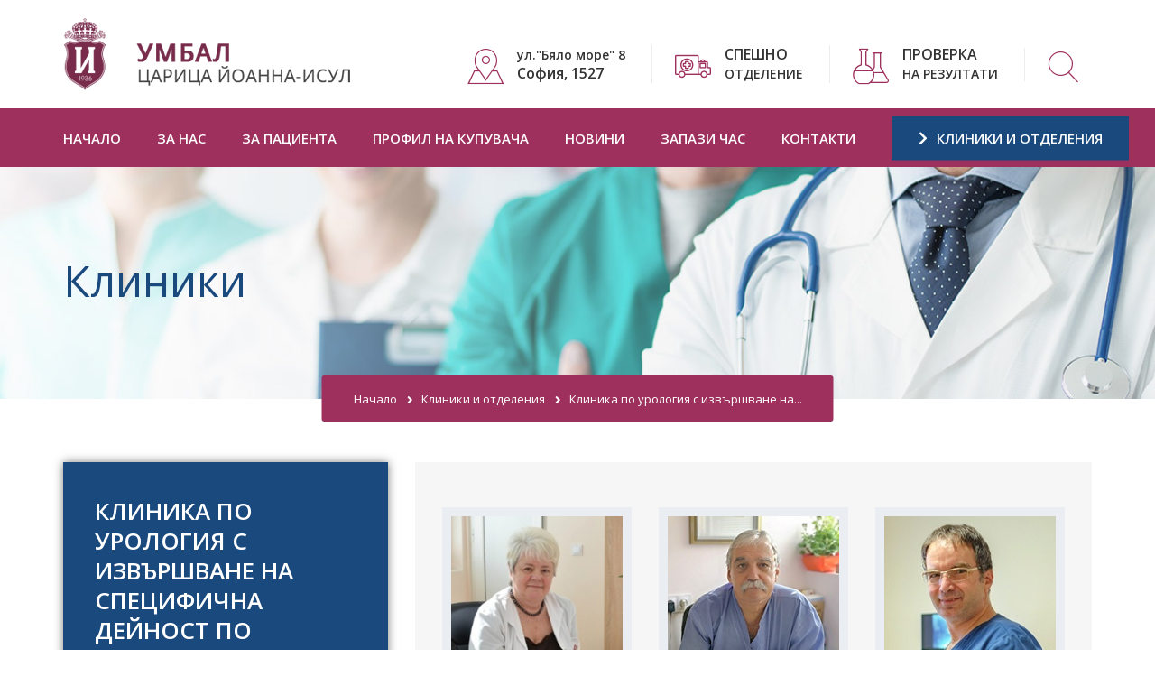

--- FILE ---
content_type: text/html; charset=UTF-8
request_url: https://isul.eu/clinicse.html?pageNum_Recordset1=3&id=18%2F%D0%9A%D0%BB%D0%B8%D0%BD%D0%B8%D0%BA%D0%B0+%D0%BF%D0%BE+%D1%83%D1%80%D0%BE%D0%BB%D0%BE%D0%B3%D0%B8%D1%8F+%D1%81+%D0%B8%D0%B7%D0%B2%D1%8A%D1%80%D1%88%D0%B2%D0%B0%D0%BD%D0%B5+%D0%BD%D0%B0+%D1%81%D0%BF%D0%B5%D1%86%D0%B8%D1%84%D0%B8%D1%87%D0%BD%D0%B0+%D0%B4%D0%B5%D0%B9%D0%BD%D0%BE%D1%81%D1%82+%D0%BF%D0%BE+%D0%B0%D0%BD%D0%B4%D1%80%D0%BE%D0%BB%D0%BE%D0%B3%D0%B8%D1%8F&totalRows_Recordset1=31
body_size: 36737
content:
<!DOCTYPE html>
<html lang="en">

<head>
    <meta charset="UTF-8" />
    <title>Клиника по урология с извършване на специфична дейност по андрология | Екип</title>
    <!-- mobile responsive meta -->
    <meta name="viewport" content="width=device-width, initial-scale=1">
    <link rel="apple-touch-icon" sizes="57x57" href="images/favicon/umbal_icon.png">
    
    <link rel="icon" type="image/png" sizes="192x192" href="images/favicon/umbal_icon.png">
    <link rel="icon" type="image/png" sizes="32x32" href="images/favicon/umbal_icon.png">
    <link rel="icon" type="image/png" sizes="96x96" href="images/favicon/umbal_icon.png">
    <link rel="icon" type="image/png" sizes="16x16" href="images/favicon/umbal_icon.png">
    <link rel="manifest" href="images/favicon/manifest.json">
    <meta name="msapplication-TileColor" content="#ffffff">
    <meta name="msapplication-TileImage" content="/umbal_icon.png">
    <meta name="theme-color" content="#ffffff">
    <link rel="stylesheet" href="css/style.css">
    <link rel="stylesheet" href="css/responsive.css">
	  <link rel="stylesheet" href="css/custom.css">

<!-- Global site tag (gtag.js) - Google Analytics -->
<script async src="https://www.googletagmanager.com/gtag/js?id=G-0CEMY1HSCE"></script>
<script>
  window.dataLayer = window.dataLayer || [];
  function gtag(){dataLayer.push(arguments);}
  gtag('js', new Date());

  gtag('config', 'G-0CEMY1HSCE');
</script>		
</head>

<body class="active-preloader-ovh">

    <div class="preloader">
        <div class="spinner"></div>
    </div><!-- /.preloader -->

    <!--Header-->
    <div class="top-header home-two">
  <div class="thm-container clearfix">
    <div class="logo pull-left"> <a href="./"><img src="images/logo_umbal.png" alt="Awesome Image"/></a> </div>
    <!-- /.logo pull-left -->
    
    <div class="header-right-info pull-right" style="padding-top: 30px;">
      <div class="single-header-info">
        <div class="icon-box"> <i class="clinmedix-icon-placeholder"></i> </div>
        <!-- /.icon-box -->
        <div class="text-box">
          <p>ул."Бяло море" 8 <br>
            <span>София, 1527</span></p>
        </div>
        <!-- /.text-box -->
      </div>
      <!-- /.single-header-info -->
      
      <div class="single-header-info">
        <div class="icon-box"> <i class="clinmedix-icon-ambulance1"></i> </div>
        <!-- /.icon-box -->
        <div class="text-box"> <a href="clinicsd.html?id=20/Спешно+отделение+с+диагностичен+стационар">
          <p><span>СПЕШНО</span> <br>
            ОТДЕЛЕНИЕ</p>
          </a> </div>
        <!-- /.text-box -->
      </div>
      <!-- /.single-header-info -->
      
      <div class="single-header-info">
        <div class="icon-box"> <i class="clinmedix-icon-flask"></i> </div>
        <!-- /.icon-box -->        
        <div class="text-box"> <a href="https://lab.isul.eu/" target="_blank">
          <p><span>ПРОВЕРКА</span> <br>
            НА РЕЗУЛТАТИ</p>
          </a> </div>
        <!-- /.text-box -->
      </div>      
      <!-- /.single-header-info -->
            
      <div class="single-header-info">
        <div class="icon-box"> <a href="search.html"><i style="font-size: 34px" class="clinmedix-icon-search" title="Търси"></i></a> </div>
        <div class="text-box"><a href="search.html">
          <p class="search_text">&nbsp;<span>ТЪРСЕНЕ</span></p>
          </a>
        </div>
      </div> 
      
      <div> </div>
      <!-- /.single-header-info --> 
      
    </div>
    <!-- /.header-right-info --> 
    
  </div>
  <!-- /.thm-container --> 
  
</div>
<!-- /.top-bar home-one -->

<header class="header header-home-two">
  <nav class="navbar navbar-default header-navigation stricky">
    <div class="thm-container clearfix"> 
      
      <!-- Brand and toggle get grouped for better mobile display -->
      
      <div class="navbar-header">
        <button type="button" class="navbar-toggle collapsed" data-toggle="collapse" data-target=".main-navigation"

                        aria-expanded="false"><i class="fa fa-bars"></i></button>
      </div>
      
      <!-- Collect the nav links, forms, and other content for toggling -->
      
      <div class="collapse navbar-collapse main-navigation mainmenu " id="main-nav-bar">
        <ul class="nav navbar-nav navigation-box">
				
				
          <li --class="current"> <a href="./">Начало</a>

 
            
          </li>
				
          <li --class="current"> <a href="javascript:void()">За нас</a>

					
            <ul class="sub-menu">
						
              <li><a href="history.html">История</a></li>
						
              <li><a href="management.html">Ръководство</a></li>
						
              <li><a href="structure.html">Структура</a></li>
						
              <li><a href="administration.html">Администрация</a></li>
						
              <li><a href="pdpac.html">Защита лични данни и противодействие на корупцията  &nbsp;</a></li>
						
              <li><a href="signals.html">Сигнали за нарушения</a></li>
 							              
            </ul>           
 
            
          </li>
				
          <li --class="current"> <a href="patient.html">За пациента</a>

					
            <ul class="sub-menu">
						
              <li><a href="pricelist.html">Ценоразпис</a></li>
						
              <li><a href="patients_insurance.html">Здравни фондове</a></li>
						
              <li><a href="patients_admission.html">Прием в болницата</a></li>
						
              <li><a href="covid.html">COVID-19</a></li>
 							              
            </ul>           
 
            
          </li>
				
          <li --class="current"> <a href="profile.html">Профил на купувача</a>

 
            
          </li>
				
          <li --class="current"> <a href="news.html">Новини</a>

 
            
          </li>
				
          <li --class="current"> <a href="clinicsd.html?id=27/%D0%9C%D0%95%D0%94%D0%98%D0%9A%D0%9E-%D0%94%D0%95%D0%9D%D0%A2%D0%90%D0%9B%D0%95%D0%9D+%D0%A6%D0%95%D0%9D%D0%A2%D0%">Запази час</a>

 
            
          </li>
				
          <li --class="current"> <a href="contacts.html">Контакти</a>

 
            
          </li>
           
          
          <li>
            <div class="right-side-box"> <a href="clinics.html" class="book-appointment"><i class="fas fa-chevron-right"></i> КЛИНИКИ И ОТДЕЛЕНИЯ</a> </div>
          </li>
        </ul>
      </div>
      <!-- /.navbar-collapse --> 
      
    </div>
    <!-- /.container --> 
    
  </nav>
</header>
<!-- /.header --> 



      <div class="inner-banner">
        <div class="thm-container">
            <h3>Клиники</h3>
            <ul class="breadcrumb-list">
                <li><a href="./">Начало</a></li>
                <li><i class="fa fa-angle-right"></i></li>
                <li><a href="clinics.html"><span>Клиники и отделения</span></a></li>
                <li><i class="fa fa-angle-right"></i></li>
                <li><span>Клиника по урология с извършване на...</span></li>
            </ul>
        </div><!-- /.thm-container -->
    </div><!-- /.inner-banner -->


    <section class="appointment-style-two sec-pad">
        <div class="thm-container">
            <div class="row">
                <div class="col-md-4 scroller-container">
									<div class="sidebar sidebar-left">
                    <div class="appointment-sidebar sidebar-left">
                        <div class="single-appointment-sidebar contact-infos box_shadow5">
                            <div class="title">
                                <h3>Клиника по урология с извършване на специфична дейност по андрология </h3>
                                <h4></h4>
                            </div><!-- /.title -->
                            <ul class="infos">
																                                <li>
                                    <i class="fa fa-phone"></i>
                                    <div class="text-box">
                                        <p><a href="tel:02 9432 248; 02 9432 419; 02 9432 201">02 9432 248; 02 9432 419; 02 9432 201</a></p>
                                    </div><!-- /.text-box -->
                                </li>
																																                                <li>
                                    <i class="fa fa-envelope"></i>
                                    <div class="text-box">
                                        <p><a href="mailto:urology@isul.eu">urology@isul.eu</a></p>
                                    </div><!-- /.text-box -->
                                </li>
																																                                <li>
                                    <i class="fa fa-map-marker-alt"></i>
                                    <div class="text-box">
                                        <p>II етаж, стационар</p>
                                       
                                    </div><!-- /.text-box -->
                                </li>
																                            </ul><!-- /.infos -->
                                </li>
                            </ul><!-- /.infos -->
                        </div><!-- /.single-appointment-sidebar overview -->
											</div><!-- /.appointment-sidebar --> 
											
											 <div id="scroller" class="single-sidebar category-sidebar pt50 scroll-item">
                            <div class="title">
                                <h3>ИНФОРМАЦИЯ</h3>
                            </div><!-- /.title -->
                            <ul class="categories-list">
                              <li><a href="clinicsd.html?pageNum_Recordset1=3&id=18%2F%D0%9A%D0%BB%D0%B8%D0%BD%D0%B8%D0%BA%D0%B0+%D0%BF%D0%BE+%D1%83%D1%80%D0%BE%D0%BB%D0%BE%D0%B3%D0%B8%D1%8F+%D1%81+%D0%B8%D0%B7%D0%B2%D1%8A%D1%80%D1%88%D0%B2%D0%B0%D0%BD%D0%B5+%D0%BD%D0%B0+%D1%81%D0%BF%D0%B5%D1%86%D0%B8%D1%84%D0%B8%D1%87%D0%BD%D0%B0+%D0%B4%D0%B5%D0%B9%D0%BD%D0%BE%D1%81%D1%82+%D0%BF%D0%BE+%D0%B0%D0%BD%D0%B4%D1%80%D0%BE%D0%BB%D0%BE%D0%B3%D0%B8%D1%8F&totalRows_Recordset1=31">ЗА КЛИНИКАТА</a></li>
                              <li><a href="clinicse.html?pageNum_Recordset1=3&id=18%2F%D0%9A%D0%BB%D0%B8%D0%BD%D0%B8%D0%BA%D0%B0+%D0%BF%D0%BE+%D1%83%D1%80%D0%BE%D0%BB%D0%BE%D0%B3%D0%B8%D1%8F+%D1%81+%D0%B8%D0%B7%D0%B2%D1%8A%D1%80%D1%88%D0%B2%D0%B0%D0%BD%D0%B5+%D0%BD%D0%B0+%D1%81%D0%BF%D0%B5%D1%86%D0%B8%D1%84%D0%B8%D1%87%D0%BD%D0%B0+%D0%B4%D0%B5%D0%B9%D0%BD%D0%BE%D1%81%D1%82+%D0%BF%D0%BE+%D0%B0%D0%BD%D0%B4%D1%80%D0%BE%D0%BB%D0%BE%D0%B3%D0%B8%D1%8F&totalRows_Recordset1=31">ЕКИП</a></li>                                
                              <li><a href="clinicsp.html?pageNum_Recordset1=3&id=18%2F%D0%9A%D0%BB%D0%B8%D0%BD%D0%B8%D0%BA%D0%B0+%D0%BF%D0%BE+%D1%83%D1%80%D0%BE%D0%BB%D0%BE%D0%B3%D0%B8%D1%8F+%D1%81+%D0%B8%D0%B7%D0%B2%D1%8A%D1%80%D1%88%D0%B2%D0%B0%D0%BD%D0%B5+%D0%BD%D0%B0+%D1%81%D0%BF%D0%B5%D1%86%D0%B8%D1%84%D0%B8%D1%87%D0%BD%D0%B0+%D0%B4%D0%B5%D0%B9%D0%BD%D0%BE%D1%81%D1%82+%D0%BF%D0%BE+%D0%B0%D0%BD%D0%B4%D1%80%D0%BE%D0%BB%D0%BE%D0%B3%D0%B8%D1%8F&totalRows_Recordset1=31">ЗА ПАЦИЕНТА</a></li>
																															<li><a href="clinicsn.html?pageNum_Recordset1=3&id=18%2F%D0%9A%D0%BB%D0%B8%D0%BD%D0%B8%D0%BA%D0%B0+%D0%BF%D0%BE+%D1%83%D1%80%D0%BE%D0%BB%D0%BE%D0%B3%D0%B8%D1%8F+%D1%81+%D0%B8%D0%B7%D0%B2%D1%8A%D1%80%D1%88%D0%B2%D0%B0%D0%BD%D0%B5+%D0%BD%D0%B0+%D1%81%D0%BF%D0%B5%D1%86%D0%B8%D1%84%D0%B8%D1%87%D0%BD%D0%B0+%D0%B4%D0%B5%D0%B9%D0%BD%D0%BE%D1%81%D1%82+%D0%BF%D0%BE+%D0%B0%D0%BD%D0%B4%D1%80%D0%BE%D0%BB%D0%BE%D0%B3%D0%B8%D1%8F&totalRows_Recordset1=31">НОВИНИ</a></li>
															                            </ul>
                        </div><!-- /.single-sidebar -->												
                    

									</div>
                </div><!-- /.col-md-4 -->
                <div class="col-md-8">
									
                  
                  
                  

              <div class="thm-container service-style-one pt50 clearfix disp2 masonry1">
                  
                <div class="col-md-4 col-sm-6 col-xs-12">
                    <div class="single-team-style-one">
                        <div class="img-box">
                            <img src="photos/dr/1637670101_m.jpg" alt="Проф. д-р Йорданка Узунова, дмн, ИСУЛ" />
                 
                        </div><!-- /.img-box -->
                        <div class="text-box">
                            <a href="clinicsed.html?pageNum_Recordset1=3&id=18%2F%D0%9A%D0%BB%D0%B8%D0%BD%D0%B8%D0%BA%D0%B0+%D0%BF%D0%BE+%D1%83%D1%80%D0%BE%D0%BB%D0%BE%D0%B3%D0%B8%D1%8F+%D1%81+%D0%B8%D0%B7%D0%B2%D1%8A%D1%80%D1%88%D0%B2%D0%B0%D0%BD%D0%B5+%D0%BD%D0%B0+%D1%81%D0%BF%D0%B5%D1%86%D0%B8%D1%84%D0%B8%D1%87%D0%BD%D0%B0+%D0%B4%D0%B5%D0%B9%D0%BD%D0%BE%D1%81%D1%82+%D0%BF%D0%BE+%D0%B0%D0%BD%D0%B4%D1%80%D0%BE%D0%BB%D0%BE%D0%B3%D0%B8%D1%8F&totalRows_Recordset1=31&did=20">
                                <h5>Проф. д-р Йорданка Узунова, дмн</h5>
                            </a>
                            <p>Началник клиника</p>
                        </div><!-- /.text-box -->
                    </div><!-- /.single-team-style-one -->
                </div><!-- /.col-md-3 col-sm-6 col-xs-12 -->                
                  
                <div class="col-md-4 col-sm-6 col-xs-12">
                    <div class="single-team-style-one">
                        <div class="img-box">
                            <img src="photos/dr/1637670526_m.jpg" alt="Доц. д-р Валентин Владимиров, дм, ИСУЛ" />
                 
                        </div><!-- /.img-box -->
                        <div class="text-box">
                            <a href="clinicsed.html?pageNum_Recordset1=3&id=18%2F%D0%9A%D0%BB%D0%B8%D0%BD%D0%B8%D0%BA%D0%B0+%D0%BF%D0%BE+%D1%83%D1%80%D0%BE%D0%BB%D0%BE%D0%B3%D0%B8%D1%8F+%D1%81+%D0%B8%D0%B7%D0%B2%D1%8A%D1%80%D1%88%D0%B2%D0%B0%D0%BD%D0%B5+%D0%BD%D0%B0+%D1%81%D0%BF%D0%B5%D1%86%D0%B8%D1%84%D0%B8%D1%87%D0%BD%D0%B0+%D0%B4%D0%B5%D0%B9%D0%BD%D0%BE%D1%81%D1%82+%D0%BF%D0%BE+%D0%B0%D0%BD%D0%B4%D1%80%D0%BE%D0%BB%D0%BE%D0%B3%D0%B8%D1%8F&totalRows_Recordset1=31&did=93">
                                <h5>Доц. д-р Валентин Владимиров, дм</h5>
                            </a>
                            <p></p>
                        </div><!-- /.text-box -->
                    </div><!-- /.single-team-style-one -->
                </div><!-- /.col-md-3 col-sm-6 col-xs-12 -->                
                  
                <div class="col-md-4 col-sm-6 col-xs-12">
                    <div class="single-team-style-one">
                        <div class="img-box">
                            <img src="photos/dr/1637673731_m.jpg" alt="Доц. д-р Еленко Попов, дм, ИСУЛ" />
                 
                        </div><!-- /.img-box -->
                        <div class="text-box">
                            <a href="clinicsed.html?pageNum_Recordset1=3&id=18%2F%D0%9A%D0%BB%D0%B8%D0%BD%D0%B8%D0%BA%D0%B0+%D0%BF%D0%BE+%D1%83%D1%80%D0%BE%D0%BB%D0%BE%D0%B3%D0%B8%D1%8F+%D1%81+%D0%B8%D0%B7%D0%B2%D1%8A%D1%80%D1%88%D0%B2%D0%B0%D0%BD%D0%B5+%D0%BD%D0%B0+%D1%81%D0%BF%D0%B5%D1%86%D0%B8%D1%84%D0%B8%D1%87%D0%BD%D0%B0+%D0%B4%D0%B5%D0%B9%D0%BD%D0%BE%D1%81%D1%82+%D0%BF%D0%BE+%D0%B0%D0%BD%D0%B4%D1%80%D0%BE%D0%BB%D0%BE%D0%B3%D0%B8%D1%8F&totalRows_Recordset1=31&did=94">
                                <h5>Доц. д-р Еленко Попов, дм</h5>
                            </a>
                            <p></p>
                        </div><!-- /.text-box -->
                    </div><!-- /.single-team-style-one -->
                </div><!-- /.col-md-3 col-sm-6 col-xs-12 -->                
                  
                <div class="col-md-4 col-sm-6 col-xs-12">
                    <div class="single-team-style-one">
                        <div class="img-box">
                            <img src="photos/dr/1637673769_m.jpg" alt="Д-р Дмитрий Дмитренко, ИСУЛ" />
                 
                        </div><!-- /.img-box -->
                        <div class="text-box">
                            <a href="clinicsed.html?pageNum_Recordset1=3&id=18%2F%D0%9A%D0%BB%D0%B8%D0%BD%D0%B8%D0%BA%D0%B0+%D0%BF%D0%BE+%D1%83%D1%80%D0%BE%D0%BB%D0%BE%D0%B3%D0%B8%D1%8F+%D1%81+%D0%B8%D0%B7%D0%B2%D1%8A%D1%80%D1%88%D0%B2%D0%B0%D0%BD%D0%B5+%D0%BD%D0%B0+%D1%81%D0%BF%D0%B5%D1%86%D0%B8%D1%84%D0%B8%D1%87%D0%BD%D0%B0+%D0%B4%D0%B5%D0%B9%D0%BD%D0%BE%D1%81%D1%82+%D0%BF%D0%BE+%D0%B0%D0%BD%D0%B4%D1%80%D0%BE%D0%BB%D0%BE%D0%B3%D0%B8%D1%8F&totalRows_Recordset1=31&did=95">
                                <h5>Д-р Дмитрий Дмитренко</h5>
                            </a>
                            <p></p>
                        </div><!-- /.text-box -->
                    </div><!-- /.single-team-style-one -->
                </div><!-- /.col-md-3 col-sm-6 col-xs-12 -->                
                  
                <div class="col-md-4 col-sm-6 col-xs-12">
                    <div class="single-team-style-one">
                        <div class="img-box">
                            <img src="photos/dr/1729860284_m.PNG" alt="д-р Ангел Божков , ИСУЛ" />
                 
                        </div><!-- /.img-box -->
                        <div class="text-box">
                            <a href="clinicsed.html?pageNum_Recordset1=3&id=18%2F%D0%9A%D0%BB%D0%B8%D0%BD%D0%B8%D0%BA%D0%B0+%D0%BF%D0%BE+%D1%83%D1%80%D0%BE%D0%BB%D0%BE%D0%B3%D0%B8%D1%8F+%D1%81+%D0%B8%D0%B7%D0%B2%D1%8A%D1%80%D1%88%D0%B2%D0%B0%D0%BD%D0%B5+%D0%BD%D0%B0+%D1%81%D0%BF%D0%B5%D1%86%D0%B8%D1%84%D0%B8%D1%87%D0%BD%D0%B0+%D0%B4%D0%B5%D0%B9%D0%BD%D0%BE%D1%81%D1%82+%D0%BF%D0%BE+%D0%B0%D0%BD%D0%B4%D1%80%D0%BE%D0%BB%D0%BE%D0%B3%D0%B8%D1%8F&totalRows_Recordset1=31&did=139">
                                <h5>д-р Ангел Божков </h5>
                            </a>
                            <p></p>
                        </div><!-- /.text-box -->
                    </div><!-- /.single-team-style-one -->
                </div><!-- /.col-md-3 col-sm-6 col-xs-12 -->                
                  
                <div class="col-md-4 col-sm-6 col-xs-12">
                    <div class="single-team-style-one">
                        <div class="img-box">
                            <img src="photos/dr/1637671800_m.jpg" alt="Д-р Радостина Георгиева, ИСУЛ" />
                 
                        </div><!-- /.img-box -->
                        <div class="text-box">
                            <a href="clinicsed.html?pageNum_Recordset1=3&id=18%2F%D0%9A%D0%BB%D0%B8%D0%BD%D0%B8%D0%BA%D0%B0+%D0%BF%D0%BE+%D1%83%D1%80%D0%BE%D0%BB%D0%BE%D0%B3%D0%B8%D1%8F+%D1%81+%D0%B8%D0%B7%D0%B2%D1%8A%D1%80%D1%88%D0%B2%D0%B0%D0%BD%D0%B5+%D0%BD%D0%B0+%D1%81%D0%BF%D0%B5%D1%86%D0%B8%D1%84%D0%B8%D1%87%D0%BD%D0%B0+%D0%B4%D0%B5%D0%B9%D0%BD%D0%BE%D1%81%D1%82+%D0%BF%D0%BE+%D0%B0%D0%BD%D0%B4%D1%80%D0%BE%D0%BB%D0%BE%D0%B3%D0%B8%D1%8F&totalRows_Recordset1=31&did=97">
                                <h5>Д-р Радостина Георгиева</h5>
                            </a>
                            <p></p>
                        </div><!-- /.text-box -->
                    </div><!-- /.single-team-style-one -->
                </div><!-- /.col-md-3 col-sm-6 col-xs-12 -->                
                  
                <div class="col-md-4 col-sm-6 col-xs-12">
                    <div class="single-team-style-one">
                        <div class="img-box">
                            <img src="photos/dr/1729860378_m.PNG" alt="д-р Йордан Дочев , ИСУЛ" />
                 
                        </div><!-- /.img-box -->
                        <div class="text-box">
                            <a href="clinicsed.html?pageNum_Recordset1=3&id=18%2F%D0%9A%D0%BB%D0%B8%D0%BD%D0%B8%D0%BA%D0%B0+%D0%BF%D0%BE+%D1%83%D1%80%D0%BE%D0%BB%D0%BE%D0%B3%D0%B8%D1%8F+%D1%81+%D0%B8%D0%B7%D0%B2%D1%8A%D1%80%D1%88%D0%B2%D0%B0%D0%BD%D0%B5+%D0%BD%D0%B0+%D1%81%D0%BF%D0%B5%D1%86%D0%B8%D1%84%D0%B8%D1%87%D0%BD%D0%B0+%D0%B4%D0%B5%D0%B9%D0%BD%D0%BE%D1%81%D1%82+%D0%BF%D0%BE+%D0%B0%D0%BD%D0%B4%D1%80%D0%BE%D0%BB%D0%BE%D0%B3%D0%B8%D1%8F&totalRows_Recordset1=31&did=140">
                                <h5>д-р Йордан Дочев </h5>
                            </a>
                            <p></p>
                        </div><!-- /.text-box -->
                    </div><!-- /.single-team-style-one -->
                </div><!-- /.col-md-3 col-sm-6 col-xs-12 -->                
                  
              </div><!-- /.img-box -->

              
									<div class="clearfix"></div>
									<div class="line"></div>
								<div class="single-team-content">
                      <h4><p class="MsoNormal" style="margin-bottom:0cm;margin-bottom:.0001pt;line-height:
normal"><span style="background-color: initial;">За
пациентите полагат грижи от медицински сестри и един фелдшер. Всичките
притежават сертификат за упражняване на професията и сертификати от различни
курсове по линия на СДО</span></p><p class="MsoNormal" style="margin-bottom:0cm;margin-bottom:.0001pt;line-height:
normal"><span style="background-color: initial;">&nbsp;</span><br><span style="background-color: initial;">Медицински
сестри:</span><br><br><span times="" new="" roman",="" serif;="" font-size:="" 12pt;="" background-color:="" initial;"="" style="background-color: initial;">&nbsp;</span><img src="https://isul.eu/upload/2024-10-25_ms_1_GA_Urologi.jpg" alt="" style="background-color: initial;"></p><p class="MsoNormal" style="margin-bottom:0cm;margin-bottom:.0001pt;line-height:
normal"><span style="background-color: initial;">Галина
Александрова - старша медицинска сестра</span><br><span style="font-weight: normal;"><span style="background-color: initial;">През
2009 г. придобива бакалавърска степен по "Управление на здравните
грижи",&nbsp;</span><span style="background-color: initial;">а
през 2011 г. – магистърска степен по Здравен мениджмънт в МУ, София</span></span></p><p class="MsoNormal" style="margin-bottom:0cm;margin-bottom:.0001pt;line-height:
normal"><span style="background-color: initial;"><br></span></p><p class="MsoNormal" style="margin-bottom:0cm;margin-bottom:.0001pt;line-height:
normal"><img src="https://isul.eu/upload/2024-10-25_ms_2_BJ_Urologi.jpg" alt="" style="background-color: initial;"><br><span style="background-color: initial;">Борислава
Желязкова - фелдшер,</span><br><span style="background-color: initial; font-weight: normal;">Бакалавър
по здравни грижи, Притежава сертификати за операционна, реанимационна и
трансплантационна сестра. Професионалист на годината’ 2017 в УМБАЛ „Царица
Йоанна – ИСУЛ“ и регионалната колегия на БАПЗГ, София</span></p><p class="MsoNormal" style="margin-bottom:0cm;margin-bottom:.0001pt;line-height:
normal"><span style="background-color: initial;"><br></span></p><p class="MsoNormal" style="margin-bottom:0cm;margin-bottom:.0001pt;line-height:
normal"><img src="https://isul.eu/upload/2024-10-25_ms_3_ZP_Urologi.jpg" alt="" style="background-color: initial;"><br><span style="background-color: initial;">Здравка
Попова - медицинска сестра</span><br><span style="font-weight: normal;"><span style="background-color: initial;">Бакалавър
по управление на здравните грижи, магистър по социална педагогика;&nbsp;</span><span style="background-color: initial;">oперационна
сестра, специализирала в областта на нискодозовата брахитерапия.</span></span></p><p class="MsoNormal" style="margin-bottom:0cm;margin-bottom:.0001pt;line-height:
normal"><span style="background-color: initial;"><br></span></p><p class="MsoNormal" style="margin-bottom:0cm;margin-bottom:.0001pt;line-height:
normal"><img src="https://isul.eu/upload/2024-10-25_ms_4_DV_Urologi.jpg" alt="" style="background-color: initial;"><br><span style="background-color: initial;">Даниела
Василева - медицинска сестра</span><br><span style="background-color: initial; font-weight: normal;">Бакалавър
по социални дейности</span></p><p class="MsoNormal" style="margin-bottom:0cm;margin-bottom:.0001pt;line-height:
normal"><span style="background-color: initial;"><br></span></p><p class="MsoNormal" style="margin-bottom:0cm;margin-bottom:.0001pt;line-height:
normal"><img src="https://isul.eu/upload/2024-10-25_ms_5_RC_Urologi.jpg" alt="" style="background-color: initial;"><br><span style="background-color: initial;">Рашка
Цветанова - медицинска сестра</span><br><span style="background-color: initial; font-weight: normal;">Бакалавър
по управление на здравните грижи</span></p><p class="MsoNormal" style="margin-bottom:0cm;margin-bottom:.0001pt;line-height:
normal"><span style="background-color: initial;"><br></span></p><p class="MsoNormal" style="margin-bottom:0cm;margin-bottom:.0001pt;line-height:
normal"><img src="https://isul.eu/upload/2024-10-25_ms_6_MS_Urologi.jpg" alt="" style="background-color: initial;"><br><span style="background-color: initial;">Маруся
Стоилова - медицинска сестра</span><br><span style="background-color: initial; font-weight: normal;">Бакалавър
по здравни грижи</span></p><p class="MsoNormal" style="margin-bottom:0cm;margin-bottom:.0001pt;line-height:
normal"><br><span style="background-color: initial;">&nbsp;</span><br><img src="https://isul.eu/upload/2024-10-25_ms_7_MB_Urologi.jpg" alt="" style="background-color: initial;"><br><span style="background-color: initial;">Мария
Братанова - медицинска сестра</span><br><span style="background-color: initial; font-weight: normal;">Медицински
колеж към МУ, София, бакалавър по социални дейности</span></p><p class="MsoNormal" style="margin-bottom:0cm;margin-bottom:.0001pt;line-height:
normal"><span style="background-color: initial;"><br></span></p><p class="MsoNormal" style="margin-bottom:0cm;margin-bottom:.0001pt;line-height:
normal"><img src="https://isul.eu/upload/2024-10-25_ms_9_VT_Urologi.jpg" alt="" style="background-color: initial;"><br><span style="background-color: initial;">Ваня
Тодорова - медицинска сестра</span><br><span style="font-weight: normal;"><span style="background-color: initial;">Трудов
стаж в клиниките по имунология и еднодневна хирургия;&nbsp;</span><span style="background-color: initial;">към
настоящия момент в приемно-консултативен урологичен кабинет</span></span></p><p class="MsoNormal" style="margin-bottom:0cm;margin-bottom:.0001pt;line-height:
normal"><br><span style="background-color: initial;">&nbsp;</span><br><span style="background-color: initial;">Петя
Бърдарова - <span style="font-weight: normal;">медицинска сестра</span></span><br><span style="background-color: initial;">Донка
Гешева - <span style="font-weight: normal;">медицинска сестра</span></span><br><span style="background-color: initial;">Цвета
Дачева – Стоянова - <span style="font-weight: normal;">технически сътрудник</span></span><br><span style="background-color: initial;">&nbsp;</span><br><b style="background-color: initial;"><span style="font-size:12.0pt;
font-family:" times="" new="" roman",serif"="">Санитарно-хигиенното обслужване в
клиниката се осъществява от санитари:</span></b><br><span style="background-color: initial;">Цветана
Стоилова</span><br><span style="background-color: initial;">Зоя
Боянова</span><br><span style="background-color: initial;">Таня
Боянова</span><br><span style="background-color: initial;">Йорданка
Миленова</span><br><span style="background-color: initial;">Дора
Иванова</span><br><span style="background-color: initial;">Кристина
Кръстева</span><br><span style="background-color: initial;">Надка
Гатева Раева</span></p></h4>


















































                </div>			
                </div><!-- /.col-md-8 -->
		
            </div><!-- /.row -->
        </div><!-- /.thm-container -->
    </section><!-- /.appointment-style-one -->



    <!--Footer-->
    <section class="site-footer" style="background-image: url(images/footer-bg-1-1.jpg); width:100%">
        <div class="footer-top">
            <div class="thm-container">
                <div class="row">
								
                    <div class="col-md-3 col-sm-6 col-xs-12 " style="margin-top: -26px;">
                        <div class="footer-widget about-widget">
                            <a href="index.html" class="logo-img" style="margin-left: -10px;"><img src="images/logo-light.png" alt="Awesome Image"/></a>
                            <p>ул. „Бяло море” №8 <br>София 1527 <br>Телефонна централа: <a href="tel:029432170">02 943 2170</a></p>
                            <div class="social">
                                <p>Последвайте ни:  <a href="https://www.facebook.com/%D0%A3%D0%9C%D0%91%D0%90%D0%9B-%D0%A6%D0%B0%D1%80%D0%B8%D1%86%D0%B0-%D0%99%D0%BE%D0%B0%D0%BD%D0%BD%D0%B0-%D0%98%D0%A1%D0%A3%D0%9B-%D0%9E%D1%84%D0%B8%D1%86%D0%B8%D0%B0%D0%BB%D0%BD%D0%B0-%D1%81%D1%82%D1%80%D0%B0%D0%BD%D0%B8%D1%86%D0%B0-100716255734937" class="fab fa-facebook-square" style="font-size: 24px;" target="_blank"></a></p>
                            </div><!-- /.social -->
                        </div><!-- /.footer-widget about-widget -->
                    </div><!-- /.col-md-4 -->
										
                    <div class="col-md-4 col-sm-6 col-xs-12 ">
                        <div class="footer-widget links-widget departments-widget">
                            <div class="title">
                                <h3>Полезни линкове</h3>
                            </div><!-- /.title -->
                            <ul class="links-list">
															 <li><a href="other_structures.html"><i class="fa fa-angle-double-right"></i> Други структури на територията<br></бр> на УМБАЛ "Царица Йоанна – ИСУЛ"</a></li>
                                <li><a href="https://www.mh.government.bg/bg/" target="_blank"><i class="fa fa-angle-double-right"></i> Министерство на здравеопазването</a></li>
                                <li><a href="https://mu-sofia.bg" target="_blank"><i class="fa fa-angle-double-right"></i> Медицински университет, София</a></li>
                                <li><a href="https://medfac.mu-sofia.com" target="_blank"><i class="fa fa-angle-double-right"></i> Медицински факултет, София</a></li>
                               
                            </ul>
                        </div><!-- /.footer-widget links-widget -->
                    </div><!-- /.col-md-4 -->
										
                    <div class="col-md-3 col-sm-6 col-xs-12 width_20p">
                        <div class="footer-widget links-widget quick-links-widget">
                            <div class="title">
                                <h3>Проекти</h3>
                            </div><!-- /.title -->
                            <ul class="links-list">
                                <li><a href="projects.html"><i class="fa fa-angle-double-right"></i> Проекти</a></li>
                                <li><a href="competition.html"><i class="fa fa-angle-double-right"></i> Конкурси</a></li>
                                <li><a href="auction.html"><i class="fa fa-angle-double-right"></i> Търгове</a></li>
                                <li><a href="profile.html"><i class="fa fa-angle-double-right"></i> Профил на купувача</a></li>
                                <li><a href="donation.html"><i class="fa fa-angle-double-right"></i> Дарителска кампания</a></li>
															 <li><a href="financial_reports.html"><i class="fa fa-angle-double-right"></i> Финансови отчети</a></li>
															
                            </ul>
                        </div><!-- /.footer-widget links-widget -->
                    </div><!-- /.col-md-4 -->
										
                    <div class="width_22p col-md-2 col-sm-6 col-xs-12">
                        <div class="footer-widget links-widget quick-links-widget" style="width: max-content;">
                            <div class="title">
                                <h3>За нас</h3>
                            </div><!-- /.title -->
                            <ul class="links-list">
														  	<li><a href="upload/2025-10-12_Образец на декларация за достъпност.pdf" target="_blank"><i class="fa fa-angle-double-right"></i> Декларация за достъпност</a></li>
                                <li><a href="privacy_policy.html"><i class="fa fa-angle-double-right"></i> Политика за защита <br>на личните данни</a></li>
															 <li><a href="sitemap.html"><i class="fa fa-angle-double-right"></i> Карта на сайта</a></li>
															 <li><a href="contacts.html"><i class="fa fa-angle-double-right"></i> Контакти</a></li>
                                <li><a href="https://mail.isul.eu/" target="_blank"><i class="fa fa-angle-double-right"></i> Web Mail</a></li>
                            </ul>
                        </div><!-- /.footer-widget links-widget -->
                    </div><!-- /.col-md-4 -->  
                </div><!-- /.row -->

            </div><!-- /.thm-container -->						
        </div><!-- /.footer-top -->
        <div class="footer-bottom text-center">
            <div class="thm-container">
                <p>© 2025 UMBAL ISUL. All Right Reserved | created by <a href="https://vilex.net" target="_blank">Vilex</a></p>
            </div><!-- /.thm-container -->
        </div><!-- /.footer-bottom -->
    </section>



    <div class="scroll-to-top scroll-to-target" data-target="html"><i class="fa fa-angle-up"></i></div>

    <script src="js/jquery.js"></script>

    <script src="js/bootstrap.min.js"></script>
    <script src="js/bootstrap-select.min.js"></script>
    <script src="js/jquery.validate.min.js"></script>
    <script src="js/owl.carousel.min.js"></script>
    <script src="js/isotope.js"></script>
    <script src="js/jquery.magnific-popup.min.js"></script>
    <script src="js/waypoints.min.js"></script>
    <script src="js/jquery.counterup.min.js"></script>
    <script src="js/wow.min.js"></script>
    <script src="js/jquery.easing.min.js"></script>
    <script src="js/tilt.jquery.js"></script>
    <script src="plugins/jquery-ui-1.12.1.custom/jquery-ui.min.js"></script>
    <script src="js/custom.js"></script>
    <script src="js/booking-form-config.js"></script>
  
   <script src="js/mf.js"></script>

</body>

</html>



--- FILE ---
content_type: text/css
request_url: https://isul.eu/css/style.css
body_size: 210940
content:
/***************************************************************************************************************
|||||||||||||||||||||||||||||||       MASTER STYLESHEET FOR clinmedix         ||||||||||||||||||||||||||||||||||
****************************************************************************************************************
||||||||||||||||||||||||||||              TABLE OF CONTENT                  ||||||||||||||||||||||||||||||||||||
****************************************************************************************************************
****************************************************************************************************************
* 1. imported styles 
* 2. miscelnious styles 
* 3. header styles 
* 4. banner styles 
* 5. banner styles 
* 6. about styles 
* 7. services styles 
* 8. video styles 
* 9. appointment styles 
* 10. fun fact styles 
* 11. team styles 
* 12. testimonials styles 
* 13. blog styles 
* 14. footer styles 
* 15. inner banner styles 
* 16. contact styles 
* 17. sidebar styles 
* 18. award certification styles 
* 19. subscribe styles 
* 20. find doctor styles 
* 21. pricing styles 
* 22. client styles 
* 23. cta styles 
* 24. shop styles 
* 25. before after styles 
* 26. hidden sidebar styles 
* 27. search popup styles
****************************************************************************************************************
||||||||||||||||||||||||||||            End TABLE OF CONTENT                ||||||||||||||||||||||||||||||||||||
****************************************************************************************************************/
/************************** 
* 1. imported styles 
***************************/
/*
* font style sheet
*/
@import url('https://fonts.googleapis.com/css2?family=Roboto+Condensed:ital,wght@0,300;0,400;0,700;1,300;1,400;1,700&display=swap');
@import url('https://fonts.googleapis.com/css2?family=Open+Sans:ital,wght@0,300;0,400;0,500;0,600;0,700;0,800;1,300;1,400;1,500;1,600;1,700;1,800&display=swap');
@import url(../plugins/oxygen-regular/styles.css);
@import url(../plugins/oxygen-italic/styles.css);
@import url(../plugins/oxygen-bold/styles.css);
@import url(../plugins/oxygen-bold-italic/styles.css);
@import url(https://fonts.googleapis.com/css?family=Oxygen:300,400,700|Merriweather:400,400i);
@import url(bootstrap.min.css);
@import url(bootstrap-select.min.css);
@import url(owl.carousel.css);
@import url(owl.theme.default.min.css);
@import url(nouislider.css);
@import url(nouislider.pips.css);
@import url(jquery.bootstrap-touchspin.css);
@import url(magnific-popup.css);
@import url(animate.min.css);
@import url(hover-min.css);
@import url(twentytwenty.css);
@import url(jquery.bxslider.min.css);
@import url(../plugins/fontawesome-5/css/fontawesome-all.min.css);
@import url(../plugins/icofont/css/icofont.css);
@import url(../plugins/clinmedix-icon/style.css);
@import url(../plugins/bands-icon/style.css);
@import url(../plugins/pe-icon-7-stroke/dist/pe-icon-7-stroke.min.css);
@import url(../plugins/jquery-ui-1.12.1.custom/jquery-ui.min.css);
/************************** 
* 2. miscelnious styles 
***************************/
body {
  font-family: 'Open Sans', sans-serif;
  color: #666666;
  font-size: 14px;
  line-height: 1.5em;
}

a:hover,
a:visited,
a:focus,
a:active {
  text-decoration: none !important;
  outline: none !important;
}

.thm-container {
  width: 100%;
  max-width: 1170px;
  padding-left: 15px;
  padding-right: 15px;
  margin-left: auto;
  margin-right: auto;
  display: block;
}

.bootstrap-select .dropdown-menu {
  padding-top: 0;
  padding-bottom: 0;
  margin-top: 0;
  z-index: 991;
}

.bootstrap-select .dropdown-menu > li + li > a {
  border-top: 1px solid #eee;
}

.bootstrap-select .dropdown-menu > li:first-child > a {
  padding-top: 10px;
}

.bootstrap-select .dropdown-menu > li:last-child > a {
  padding-bottom: 10px;
}

.bootstrap-select .dropdown-menu > li.selected > a {
  background: #1a497d;
  color: #fff;
}

.bootstrap-select .dropdown-menu > li > a {
  font-size: 16px;
  padding: 9px 20px;
  -webkit-transition: all .4s ease;
  -o-transition: all .4s ease;
  transition: all .4s ease;
}

.bootstrap-select .dropdown-menu > li > a:hover {
  background: #1a497d;
  color: #fff;
  cursor: pointer;
}

.sec-pad {
  padding: 110px 0;
}

.p0 {
  padding: 0 !important;
}

.pt0 {
  padding-top: 0;
}
.pt50 {
  padding-top: 50px;
}
.ptb80 {
  padding: 80px 0px 80px 0px;
}
.pb50 {
  padding-bottom: 50px;
}

.pb0 {
  padding-bottom: 0 !important;
}

.mb0 {
  margin-bottom: 0 !important;
}

.sec-title {
  margin-bottom: 70px;
}

.sec-title h3,
.sec-title p {
  margin: 0;
}

.sec-title h3 {
  font-size: 24px;  
	font-weight: 300;
  font-family: 'Open Sans', sans-serif;
  color: #474747;
  margin-top: -10px;
  margin-bottom: 10px;
}

.sec-title h3 span.color-1 {
  color: #1a497d;
}

.sec-title h3 span.color-2 {
  color: #9d305c;
}

.sec-title h3 span.color-3 {
  color: #94BE16;
}

.sec-title h3 span.color-4 {
  color: #F53E59;
}

.sec-title h3 span.color-5 {
  color: #9d305c;
}

.sec-title p {
  color: #666666;
  line-height: 24px;
}

.sec-title .line {
  display: block;
  width: 55px;
  height: 1px;
  background: #9d305c;
  margin-top: 30px;
}

.sec-title img + h3 {
  margin-top: 20px;
}

.sec-title.text-center .line {
  margin-left: auto;
  margin-right: auto;
}

.sec-title-style-two {
  margin-bottom: 35px;
  margin-top: -5px;
}

.sec-title-style-two h3,
.sec-title-style-two p {
  margin: 0;
}

.sec-title-style-two span.tag-line {
  color: #666666;
  font-size: 14px;  
	font-weight: 600;
  font-family: 'Open Sans', sans-serif;
}

.sec-title-style-two .line {
  display: block;
  width: 55px;
  height: 2px;
  background: #9d305c;
  margin-top: 15px;
  margin-bottom: 24px;
}

.sec-title-style-two h3 {
  color: #333333;  
	font-weight: 600;
  font-family: 'Open Sans', sans-serif;
  font-size: 32px;
  line-height: 1.3em;
}

.sec-title-style-two h3 span.color-1 {
  color: #16579d;
}

.sec-title-style-two h3 span.color-3 {
  color: #94BE16;
}

.sec-title-style-two h3 span.color-4 {
  color: #F53E59;
}

.sec-title-style-two h3 span.color-5 {
  color: #1a497d;
}

.sec-title-style-two h3 span.color-6 {
  color: #9d305c;
}

.sec-title-style-two h3 span.color-7 {
  color: #45C7CF;
}

.sec-title-style-two h3 span.color-8 {
  color: #886BDF;
}

.sec-title-style-two h3 + p {
  margin-top: 20px;
}

.sec-title-style-two p {
  color: #666666;
  font-weight: 300;
  font-size: 14px;
  line-height: 24px;
}

.sec-title-style-two.text-center .line {
  margin-left: auto;
  margin-right: auto;
}

.scroll-to-top {
  position: fixed;
  bottom: 20px;
  right: 20px;
  z-index: 9999;
  width: 50px;
  height: 50px;
  text-align: center;
  background: #1a497d;
  color: #fff;
  font-size: 17px;
  line-height: 50px;
  border-radius: 50%;
  cursor: pointer;
  display: none;
  -webkit-box-shadow: 0px 23px 42px rgba(0, 0, 0, 0.2);
  box-shadow: 0px 23px 42px rgba(0, 0, 0, 0.2);
  -webkit-transition: all .4s ease;
  -o-transition: all .4s ease;
  transition: all .4s ease;
}

.scroll-to-top:hover {
  background: #16579d;
  color: #f7f7f7;
}

.scroll-to-top.home-two {
  background: #129DE8;
  color: #fff;
}

.scroll-to-top.home-two:hover {
  background: #fff;
  color: #000;
}

.scroll-to-top.home-three {
  background: #F53E59;
  color: #fff;
}

.scroll-to-top.home-three:hover {
  background: #fff;
  color: #000;
}

.scroll-to-top.home-four {
  background: #886BDF;
  color: #fff;
}

.scroll-to-top.home-four:hover {
  background: #333333;
  color: #fff;
}

/*
****
only add this classto body
if preloader is on
other wise REMOVE IT.
****
*/
body.active-preloader-ovh {
  overflow: hidden;
}

.preloader {
  background-color: ##CBCBCB;
  height: 100%;
  left: 0;
  position: fixed;
  top: 0;
  width: 100%;
  z-index: 9999999;
}

.preloader.home-two {
  background-color: #129DE8;
}

.preloader.home-three {
  background-color: #F53E59;
}

.preloader.home-four {
  background-color: #886BDF;
}

.preloader .spinner {
  width: 60px;
  height: 60px;
  position: absolute;
  top: 50%;
  left: 50%;
  margin-top: -30px;
  margin-left: -30px;
  background-color: #fff;
  border-radius: 100%;
  -webkit-animation: sk-scaleout 1.0s infinite ease-in-out;
  animation: sk-scaleout 1.0s infinite ease-in-out;
}

@-webkit-keyframes sk-scaleout {
  0% {
    -webkit-transform: scale(0);
  }
  100% {
    -webkit-transform: scale(1);
    opacity: 0;
  }
}

@keyframes sk-scaleout {
  0% {
    -webkit-transform: scale(0);
    transform: scale(0);
  }
  100% {
    -webkit-transform: scale(1);
    transform: scale(1);
    opacity: 0;
  }
}

/************************** 
* 3. header styles 
***************************/
.header-navigation {
  background-color: transparent;
  margin-bottom: 0;
  border: none;
  border-radius: 0;
}

.header-navigation .thm-container {
  max-width: 1170px;
  background: transparent;
  padding: 0 15px;
  padding-right: 280px;
  position: relative;
}

.header-navigation .thm-container .navbar-header {
  position: absolute;
  top: 50%;
  left: 15px;
  -webkit-transform: translateY(-50%);
  -ms-transform: translateY(-50%);
  transform: translateY(-50%);
}

.header-navigation .thm-container .navbar-brand {
  height: auto;
  padding: 0px 0;
}

.header-navigation .thm-container .main-navigation {
  text-align: right;
  padding: 0;
}

.header-navigation .thm-container .right-side-box {
  position: absolute;
  top: 50%;
  right: 15px;
  -webkit-transform: translateY(-50%);
  -ms-transform: translateY(-50%);
  transform: translateY(-50%);
}

.header-navigation .thm-container .right-side-box a.book-appointment {  
	font-weight: 600;
  font-family: 'Open Sans', sans-serif;
  font-size: 15px;
  color: #ffffff;
  text-transform: uppercase;
  background: #1a497d;
  padding: 14px 31px;
  border-radius: 2px;
  -webkit-transition: all .4s ease;
  -o-transition: all .4s ease;
  transition: all .4s ease;
}

.header-navigation .thm-container .right-side-box a.book-appointment i {
  font-size: 16px;
  margin-right: 6px;
}

.header-navigation .thm-container .right-side-box a.book-appointment:hover {
  background: #9d305c;
}

.header-navigation ul.navigation-box {
  float: none;
  display: inline-block;
  vertical-align: middle;
}

.header-navigation ul.navigation-box li a .sub-nav-toggler {
  display: none;
}

.header-navigation ul.navigation-box > li {
  position: relative;
  padding: 45px 0;
  display: inline-block;
}

.header-navigation ul.navigation-box > li:first-child:before {
  display: none;
}

.header-navigation ul.navigation-box > li + li {
  margin-left: 25px;
}

.header-navigation ul.navigation-box > li.active > a,
.header-navigation ul.navigation-box > li.current > a,
.header-navigation ul.navigation-box > li > a:active,
.header-navigation ul.navigation-box > li > a:focus,
.header-navigation ul.navigation-box > li:hover > a {
  color: #85295F;
}

.header-navigation ul.navigation-box > li > a {
  padding: 0;
  color: #333333;
  font-size: 15px;
  -webkit-transition: all .4s ease;
  -o-transition: all .4s ease;
  transition: all .4s ease;
  text-transform: uppercase;
  display: block;  
	font-weight: 600;
  font-family: 'Open Sans', sans-serif;
}

.header-navigation ul.navigation-box > li > ul.sub-menu {
  position: absolute;
  top: 100%;
  left: 0;
  z-index: 100000;
  float: left;
  min-width: 270px;
  padding: 0px 0px;
  text-align: left;
  list-style: none;
  background-color: #fff;
  background-clip: padding-box;
  opacity: 0;
  visibility: hidden;
  -webkit-transition: opacity .4s ease, visibility .4s ease;
  -o-transition: opacity .4s ease, visibility .4s ease;
  transition: opacity .4s ease, visibility .4s ease;
  -webkit-box-shadow: 0px 5px 10px rgba(0, 0, 0, 0.2);
  box-shadow: 0px 5px 10px rgba(0, 0, 0, 0.2);
}

.header-navigation ul.navigation-box > li > ul.sub-menu.right-align {
  left: auto;
  right: 0;
}

.header-navigation ul.navigation-box > li:hover > ul.sub-menu {
  opacity: 1;
  visibility: visible;
}

.header-navigation ul.navigation-box > li > ul.sub-menu > li {
  display: block;
  position: relative;
}

.header-navigation ul.navigation-box > li > ul.sub-menu > li > a {
  font-size: 16px;
  color: #666666;
  padding: 11.5px 0;
  display: block;
  line-height: 26px;
  font-weight: 400;
  font-family: 'Open Sans', sans-serif;
  padding-left: 20px;
  white-space: nowrap;
  -webkit-transition: all .4s ease;
  -o-transition: all .4s ease;
  transition: all .4s ease;
}

.header-navigation ul.navigation-box > li > .sub-menu li + li {
  border-top: 1px solid #eeeeee;
}

.header-navigation ul.navigation-box > li > .sub-menu li:hover > a {
  background: #1a497d;
  color: #fff;
  position: relative;
}

.header-navigation ul.navigation-box > li > .sub-menu > li > ul.sub-menu {
  position: absolute;
  top: 0%;
  left: 100%;
  z-index: 100000;
  float: left;
  min-width: 270px;
  padding: 0px 0px;
  text-align: left;
  list-style: none;
  background-color: #fff;
  background-clip: padding-box;
  opacity: 0;
  visibility: hidden;
  -webkit-transition: opacity .4s ease, visibility .4s ease;
  -o-transition: opacity .4s ease, visibility .4s ease;
  transition: opacity .4s ease, visibility .4s ease;
  -webkit-box-shadow: 0px 5px 10px rgba(0, 0, 0, 0.2);
  box-shadow: 0px 5px 10px rgba(0, 0, 0, 0.2);
}

.header-navigation ul.navigation-box > li > .sub-menu > li > ul.sub-menu.right-align {
  left: auto;
  right: 100%;
}

.header-navigation ul.navigation-box > li > .sub-menu > li:hover > ul.sub-menu {
  opacity: 1;
  visibility: visible;
}

.header-navigation ul.navigation-box > li > .sub-menu > li > ul.sub-menu > li {
  display: block;
  position: relative;
}

.header-navigation ul.navigation-box > li > .sub-menu > li > ul.sub-menu > li > a {
  font-size: 16px;
  color: #717171;
  font-weight: 500;
  padding: 11.5px 0;
  display: block;
  line-height: 26px;
  padding-left: 40px;
  white-space: nowrap;
  -webkit-transition: all .4s ease;
  -o-transition: all .4s ease;
  transition: all .4s ease;
}

.header-navigation ul.navigation-box > li > .sub-menu > li > .sub-menu li:hover > a {
  background: #F1F1F1;
  color: #181818;
  position: relative;
}

.header-navigation.stricky-fixed {
  position: fixed;
  top: 0;
  left: 0;
  width: 100%;
  z-index: 999;
  background: #fff;
  -webkit-box-shadow: 0px 0px 10px rgba(0, 0, 0, 0.12);
  box-shadow: 0px 0px 10px rgba(0, 0, 0, 0.12);
}

.header-navigation.stricky-fixed .thm-container {
  -webkit-box-shadow: none;
  box-shadow: none;
}

.header-navigation.stricky-fixed ul.navigation-box > li {
  padding-top: 30px;
  padding-bottom: 30px;
}

.top-bar.home-one {
  padding-left: 15px;
  padding-right: 15px;
}

.top-bar.home-one .thm-container {
  max-width: 1140px;
  padding: 19px 0;
  border-bottom: 1px solid #EDEDED;
}

.top-bar.home-one p,
.top-bar.home-one ul {
  margin: 0;
  padding: 0;
  list-style: none;
}

.top-bar.home-one p {
  color: #333333;
  font-size: 13px;
    font-weight: 400;
  font-family: 'Open Sans', sans-serif;
}

.top-bar.home-one ul.contact-infos li {
  display: inline-block;
  vertical-align: middle;
}

.top-bar.home-one ul.contact-infos li + li {
  margin-left: 24px;
}

.top-bar.home-one ul.contact-infos li p {
  color: #333333;
  font-size: 13px;
    font-weight: 400;
  font-family: 'Open Sans', sans-serif;
}

.top-bar.home-one ul.contact-infos li p i {
  color: #1a497d;
  font-size: 16px;
  margin-right: 10px;
}

.top-bar.home-one ul.contact-infos li p i.fa-phone {
  -webkit-transform: rotate(90deg);
  -ms-transform: rotate(90deg);
  transform: rotate(90deg);
  font-size: 15px;
}

.top-bar.home-one ul.contact-infos li p span {  
	font-weight: 600;
  font-family: 'Open Sans', sans-serif;
  color: #9d305c;
  font-size: 16px;
  margin-left: 6px;
}

.top-bar.home-three {
  border-bottom: 1px solid #DCDCDC;
  padding: 15px 15px;
  background: #f9f9f9;
}

.top-bar.home-three .thm-container {
  border-bottom: 0;
  padding: 0 0;
}

.top-bar.home-three .social a {
  font-size: 15px;
  color: #666666;
  -webkit-transition: all .4s ease;
  -o-transition: all .4s ease;
  transition: all .4s ease;
}

.top-bar.home-three .social a:hover {
  color: #94BE16;
}

.top-bar.home-three .social a + a {
  margin-left: 15px;
}

.top-bar.home-three ul.contact-infos li p i {
  color: #94BE16;
}

.top-bar.home-three ul.contact-infos li p span {
  color: #333333;
}

.top-header.home-two {
  padding: 20px 0;
}

.top-header.home-two .header-right-info {
  padding: 3px 0;
}

.top-header.home-two .header-right-info .single-header-info {
  display: inline-block;
  vertical-align: middle;
}

.top-header.home-two .header-right-info .single-header-info + .single-header-info {
  border-left: 1px solid #EDEDED;
  padding-left: 25px;
  margin-left: 25px;
}

.top-header.home-two .header-right-info .single-header-info .icon-box, .top-header.home-two .header-right-info .single-header-info .text-box {
  display: table-cell;
  vertical-align: middle;
}

.top-header.home-two .header-right-info .single-header-info .icon-box i {
  font-size: 40px;
  color: #9d305c;
  position: relative;
  top: 4px;
}

.top-header.home-two .header-right-info .single-header-info .text-box {
  padding-left: 15px;
  text-align: left;
}

.top-header.home-two .header-right-info .single-header-info .text-box p {
  margin: 0;
  color: #333333;  
	font-weight: 600;
  font-family: 'Open Sans', sans-serif;
  font-size: 14px;
}

.top-header.home-two .header-right-info .single-header-info .text-box p span {
  font-size: 16px;
}

.top-header.home-two .header-right-info .single-header-info a.search-icon {
  font-size: 20px;
  color: #101010;
  display: block;
  padding: 11px 0;
  -webkit-transition: all .4s ease;
  -o-transition: all .4s ease;
  transition: all .4s ease;
}

.top-header.home-two .header-right-info .single-header-info a.search-icon:hover {
  color: #129DE8;
}

.top-header.home-four {
  border-bottom: 1px solid #eeeeee;
}

.top-header.home-four .header-right-info .single-header-info .icon-box i {
  color: #886BDF;
}

.header-home-two .header-navigation {
  background: #9d305c;
}

.header-home-two .header-navigation .thm-container .main-navigation {
  text-align: left;
}

.header-home-two .header-navigation .thm-container .right-side-box a.book-appointment {
  padding: 21.5px 36.5px;
  border-radius: 0px;
  background: #1a497d;
}

.header-home-two .header-navigation .thm-container .right-side-box a.book-appointment:hover {
  background: #f6f6f6;
  color: #000;
}

.header-home-two .header-navigation ul.navigation-box > li > ul.sub-menu > li:hover > a {
  background: #1a497d;
}

.header-home-two .header-navigation ul.navigation-box > li {
  padding: 22.5px 0;
}

.header-home-two .header-navigation ul.navigation-box > li + li {
  margin-left: 40px;
}

.header-home-two .header-navigation ul.navigation-box > li > a {
  color: #fff;
}

.header-home-two.header-home-four .header-navigation {
  background: #fff;
}

.header-home-two.header-home-four .header-navigation .thm-container .main-navigation {
  text-align: left;
}

.header-home-two.header-home-four .header-navigation ul.navigation-box > li {
  padding: 22.5px 0;
}

.header-home-two.header-home-four .header-navigation ul.navigation-box > li + li {
  margin-left: 40px;
}

.header-home-two.header-home-four .header-navigation ul.navigation-box > li > a {
  color: #333333;
}

.header-home-two.header-home-four .header-navigation ul.navigation-box > li > ul.sub-menu > li:hover > a {
  background: #886BDF;
}

.header-home-two.header-home-four .header-navigation .thm-container .right-side-box a.search-icon {
  color: #333333;
  font-size: 16px;
  -webkit-transition: all .4s ease;
  -o-transition: all .4s ease;
  transition: all .4s ease;
}

.header-home-two.header-home-four .header-navigation .thm-container .right-side-box a.search-icon:hover {
  color: #886BDF;
}

.header-home-two.header-home-four .header-navigation .thm-container .right-side-box a.sidemenu-icon {
  color: #333333;
  font-size: 20px;
  margin-left: 15px;
  -webkit-transition: all .4s ease;
  -o-transition: all .4s ease;
  transition: all .4s ease;
}

.header-home-two.header-home-four .header-navigation .thm-container .right-side-box a.sidemenu-icon:hover {
  color: #886BDF;
}

.header-home-two.header-home-four .header-navigation ul.navigation-box > li.active > a, .header-home-two.header-home-four .header-navigation ul.navigation-box > li.current > a, .header-home-two.header-home-four .header-navigation ul.navigation-box > li > a:active, .header-home-two.header-home-four .header-navigation ul.navigation-box > li > a:focus, .header-home-two.header-home-four .header-navigation ul.navigation-box > li:hover > a {
  color: #886BDF;
}

.header-home-three .header-navigation .thm-container {
  padding-right: 310px;
}

.header-home-three .header-navigation .thm-container .right-side-box a.book-appointment {
  background: #F53E59;
}

.header-home-three .header-navigation .thm-container .right-side-box a.book-appointment:hover {
  background: #94BE16;
}

.header-home-three .header-navigation ul.navigation-box > li > ul.sub-menu > li:hover > a {
  background: #F53E59;
}

.header-home-three .header-navigation .thm-container .right-side-box a.search-icon {
  color: #333333;
  font-size: 16px;
  margin-left: 30px;
  -webkit-transition: all .4s ease;
  -o-transition: all .4s ease;
  transition: all .4s ease;
}

.header-home-three .header-navigation .thm-container .right-side-box a.search-icon:hover {
  color: #94BE16;
}

.header-home-three .header-navigation .thm-container .right-side-box a.sidemenu-icon {
  color: #333333;
  font-size: 20px;
  margin-left: 15px;
  -webkit-transition: all .4s ease;
  -o-transition: all .4s ease;
  transition: all .4s ease;
}

.header-home-three .header-navigation .thm-container .right-side-box a.sidemenu-icon:hover {
  color: #94BE16;
}

.header-home-three .header-navigation ul.navigation-box > li + li {
  margin-left: 30px;
}

.header-home-three .header-navigation ul.navigation-box > li.active > a, .header-home-three .header-navigation ul.navigation-box > li.current > a, .header-home-three .header-navigation ul.navigation-box > li > a:active, .header-home-three .header-navigation ul.navigation-box > li > a:focus, .header-home-three .header-navigation ul.navigation-box > li:hover > a {
  color: #94BE16;
}

.header-home-five .header-navigation .thm-container {
  padding-right: 270px;
}

.header-home-five .header-navigation .thm-container .right-side-box a.search-icon {
  color: #333333;
  font-size: 16px;
  margin-left: 30px;
  -webkit-transition: all .4s ease;
  -o-transition: all .4s ease;
  transition: all .4s ease;
}

.header-home-five .header-navigation .thm-container .right-side-box a.search-icon:hover {
  color: #1a497d;
}

.header-home-five .header-navigation .thm-container .right-side-box a.sidemenu-icon {
  color: #333333;
  font-size: 20px;
  margin-left: 15px;
  -webkit-transition: all .4s ease;
  -o-transition: all .4s ease;
  transition: all .4s ease;
}

.header-home-five .header-navigation .thm-container .right-side-box a.sidemenu-icon:hover {
  color: #1a497d;
}

.top-bar.home-four {
  background: #45C7CF;
}

.top-bar.home-four .social {
  padding: 17px 0;
}

.top-bar.home-four .social a {
  color: #FFFFFF;
  font-size: 15px;
  -webkit-transition: all .4s ease;
  -o-transition: all .4s ease;
  transition: all .4s ease;
}

.top-bar.home-four .social a + a {
  margin-left: 15px;
}

.top-bar.home-four .social a:hover {
  color: #886BDF;
}

.top-bar.home-four a.appointment-btn {
  display: inline-block;
  vertical-align: middle;
  background: #886BDF;
  color: #FFFFFF;
  font-size: 16px;  
	font-weight: 600;
  font-family: 'Open Sans', sans-serif;
  -webkit-transition: all .4s ease;
  -o-transition: all .4s ease;
  transition: all .4s ease;
  padding: 17px 34px;
}

.top-bar.home-four a.appointment-btn i {
  margin-right: 13px;
}

.top-bar.home-four a.appointment-btn:hover {
  color: #fff;
  background-color: #333333;
}

/************************** 
* 4. banner styles 
***************************/
#minimal-bootstrap-carousel {
  margin-top: 0px;
  position: relative;
  z-index: 991;
}

#minimal-bootstrap-carousel .carousel-caption {
  position: absolute;
  top: 0;
  right: 0;
  left: 0;
  bottom: 0;
  padding: 0;
  text-align: right;
  text-shadow: none;
}

#minimal-bootstrap-carousel .carousel-caption .thm-container {
  display: table;
  width: 100%;
  height: 100%;
  max-width: 1170px;
  margin-left: auto;
  margin-right: auto;
  text-align: center;
}

#minimal-bootstrap-carousel .carousel-caption .thm-container .box {
  display: table-cell;
  text-align: left;
}

#minimal-bootstrap-carousel .carousel-caption .thm-container .box.valign-top {
  vertical-align: top;
}

#minimal-bootstrap-carousel .carousel-caption .thm-container .box.valign-bottom {
  vertical-align: bottom;
}

#minimal-bootstrap-carousel .carousel-caption .thm-container .box.valign-middle {
  vertical-align: middle;
}

#minimal-bootstrap-carousel .carousel-caption .thm-container .box .content {
  display: block;
}

#minimal-bootstrap-carousel .carousel-control {
  background: none;
  width: 59px;
  height: 59px;
  font-size: 20px;
  line-height: 59px;
  color: #fff;
  background: rgba(157, 48, 92, 0.9);
  visibility: visible !important;
  margin-top: -20px;
  -webkit-transition: all 0.5s ease;
  -o-transition: all 0.5s ease;
  transition: all 0.5s ease;
  top: 50%;
  z-index: 99;
}

@media (max-width: 667px) {
  #minimal-bootstrap-carousel .carousel-control {
    width: 30px;
    height: 30px;
    font-size: 15px;
    line-height: 30px;
  }
}

#minimal-bootstrap-carousel .carousel-control.left {
  left: 1%;
}

#minimal-bootstrap-carousel .carousel-control.right {
  right: 1%;
}

#minimal-bootstrap-carousel .carousel-control:hover {
  background: #1a497d;
}

/* processing for fadeing effect styles */
.carousel-fade .carousel-inner .item {
  -webkit-transition-property: opacity;
  -o-transition-property: opacity;
  transition-property: opacity;
}

.carousel-fade .carousel-inner .item,
.carousel-fade .carousel-inner .active.left,
.carousel-fade .carousel-inner .active.right {
  opacity: 0;
}

.carousel-fade .carousel-inner .active,
.carousel-fade .carousel-inner .next.left,
.carousel-fade .carousel-inner .prev.right {
  opacity: 1;
}

.carousel-fade .carousel-inner .next,
.carousel-fade .carousel-inner .prev,
.carousel-fade .carousel-inner .active.left,
.carousel-fade .carousel-inner .active.right {
  left: 0;
  -webkit-transform: translate3d(0, 0, 0);
  transform: translate3d(0, 0, 0);
}

.carousel-fade .carousel-control {
  z-index: 2;
}

/* fixing slider height */
#minimal-bootstrap-carousel .custom-navigation {
  position: absolute;
  bottom: 30px;
  left: 0;
  width: 100%;
  text-align: center;
  z-index: 999;
  margin: 0;
}

#minimal-bootstrap-carousel .custom-navigation, #minimal-bootstrap-carousel .custom-navigation li {
  margin: 0;
  padding: 0;
  list-style: none;
}

#minimal-bootstrap-carousel .custom-navigation li {
  border: 0;
  border-radius: 0;
  text-indent: 0;
  width: 30px;
  height: 2px;
  background: #333333;
  opacity: .3;
  cursor: pointer;
}

#minimal-bootstrap-carousel .custom-navigation li + li {
  margin-left: 10px;
}

#minimal-bootstrap-carousel .custom-navigation li.active {
  opacity: 1;
}

#minimal-bootstrap-carousel.slider-home-one .carousel-inner .item {
  min-height: 680px;
  height: 100%;
  width: 100%;
  background-repeat: no-repeat;
  background-position: center center;
  background-color: transparent;
  background-size: cover;
}

#minimal-bootstrap-carousel.slider-home-two .carousel-inner .item {
  min-height: 680px;
  height: 100%;
  width: 100%;
  background-repeat: no-repeat;
  background-position: center center;
  background-size: cover;
  background-color: #333333;
}

#minimal-bootstrap-carousel.slider-home-three .carousel-inner .item {
  min-height: 680px;
  height: 100%;
  width: 100%;
  background-repeat: no-repeat;
  background-position: center center;
  background-color: #333333;
  background-size: cover;
}

#minimal-bootstrap-carousel.slider-home-four .carousel-inner .item {
  min-height: 680px;
  height: 100%;
  width: 100%;
  background-repeat: no-repeat;
  background-position: center center;
  background-color: #333333;
  background-size: cover;
}

#minimal-bootstrap-carousel.slider-home-five .carousel-inner .item {
  min-height: 680px;
  height: 100%;
  width: 100%;
  background-repeat: no-repeat;
  background-position: center center;
  background-color: #333333;
  background-size: cover;
}

.slider-home-one {
  position: relative;
}

.slider-home-one .content h2,
.slider-home-one .content h3,
.slider-home-one .content p {
  margin: 0;
}

.slider-home-one .content h3 {
  color: #333333;  
	font-weight: 600;
  font-family: 'Open Sans', sans-serif;
  font-size: 48px;
  letter-spacing: -0.025em;
  -webkit-animation-delay: .5s;
  animation-delay: .5s;
}

.slider-home-one .content p {
  font-size: 20px;
  line-height: 1.3em;
  color: #333333;
    font-weight: 400;
  font-family: 'Open Sans', sans-serif;
  margin-top: 24px;
  margin-bottom: 50px;
  -webkit-animation-delay: 1s;
  animation-delay: 1s;
}

.slider-home-one .content a.banner-btn {
  background: #9d305c;
  text-align: center;
  display: inline-block;
  vertical-align: middle;
  color: #FFFFFF;
  text-transform: uppercase;
  font-size: 16px;  
	font-weight: 600;
  font-family: 'Open Sans', sans-serif;
  padding: 15.5px 36px;
  -webkit-transition: all .4s ease;
  -o-transition: all .4s ease;
  transition: all .4s ease;
  -webkit-animation-delay: 1.5s;
  animation-delay: 1.5s;
}

.slider-home-one .content a.banner-btn:hover {
  background: #1a497d;
}

.slider-home-two {
  position: relative;
}

.slider-home-two#minimal-bootstrap-carousel .carousel-control {
  background-color: rgba(18, 157, 232, 0.9);
}

.slider-home-two .content h2,
.slider-home-two .content h3,
.slider-home-two .content p {
  margin: 0;
}

.slider-home-two .content h3 {
  color: #FFFFFF;  
	font-weight: 600;
  font-family: 'Open Sans', sans-serif;
  font-size: 60px;
  letter-spacing: -0.025em;
  -webkit-animation-delay: 1s;
  animation-delay: 1s;
}

.slider-home-two .content p {
  font-size: 20px;
  line-height: 1.3em;
  color: #fff;
    font-weight: 400;
  font-family: 'Open Sans', sans-serif;
  margin-bottom: 50px;
  margin-top: 14px;
  -webkit-animation-delay: 1.5s;
  animation-delay: 1.5s;
}

.slider-home-two .content .icon-box {
  margin-bottom: 7px;
  -webkit-animation-delay: .5s;
  animation-delay: .5s;
}

.slider-home-two .content .icon-box i {
  color: #fff;
  font-size: 45px;
}

.slider-home-two .content .icon-box i + i {
  margin-left: 35px;
}

.slider-home-two .content a.banner-btn {
  background: transparent;
  text-align: center;
  display: inline-block;
  vertical-align: middle;
  color: #FFFFFF;
  text-transform: uppercase;
  font-size: 16px;  
	font-weight: 600;
  font-family: 'Open Sans', sans-serif;
  padding: 0px 34px;
  line-height: 52px;
  -webkit-transition: all .4s ease;
  -o-transition: all .4s ease;
  transition: all .4s ease;
  border: 2px solid #fff;
  -webkit-animation-delay: 2s;
  animation-delay: 2s;
}

.slider-home-two .content a.banner-btn:hover {
  background: #129DE8;
  border-color: #129DE8;
}

.slider-home-three {
  position: relative;
}

.slider-home-three#minimal-bootstrap-carousel .carousel-control {
  background-color: rgba(245, 62, 89, 0.9);
}

.slider-home-three .content h2,
.slider-home-three .content h3,
.slider-home-three .content p {
  margin: 0;
}

.slider-home-three .content h3 {
  color: #fff;  
	font-weight: 600;
  font-family: 'Open Sans', sans-serif;
  font-size: 60px;
  letter-spacing: 0em;
  -webkit-animation-delay: .5s;
  animation-delay: .5s;
}

.slider-home-three .content p {
  font-size: 20px;
  line-height: 1.3em;
  color: #fff;
    font-weight: 400;
  font-family: 'Open Sans', sans-serif;
  margin-top: 15px;
  margin-bottom: 50px;
  -webkit-animation-delay: 1s;
  animation-delay: 1s;
}

.slider-home-three .content a.banner-btn {
  background: #94BE16;
  text-align: center;
  display: inline-block;
  vertical-align: middle;
  color: #FFFFFF;
  text-transform: uppercase;
  font-size: 16px;  
	font-weight: 600;
  font-family: 'Open Sans', sans-serif;
  padding: 15.5px 36px;
  -webkit-transition: all .4s ease;
  -o-transition: all .4s ease;
  transition: all .4s ease;
  -webkit-animation-delay: 1.5s;
  animation-delay: 1.5s;
}

.slider-home-three .content a.banner-btn:hover {
  background: #F53E59;
}

.slider-home-four {
  position: relative;
}

.slider-home-four#minimal-bootstrap-carousel .carousel-control {
  background-color: white;
  color: #333;
}

.slider-home-four .content h2,
.slider-home-four .content h3,
.slider-home-four .content p {
  margin: 0;
}

.slider-home-four .content h3 {
  color: #fff;  
	font-weight: 600;
  font-family: 'Open Sans', sans-serif;
  font-size: 48px;
  -webkit-animation-delay: .5s;
  animation-delay: .5s;
}

.slider-home-four .content p {
  font-size: 20px;
  line-height: 30px;
  color: #fff;
    font-weight: 400;
  font-family: 'Open Sans', sans-serif;
  margin-top: 24px;
  margin-bottom: 50px;
  -webkit-animation-delay: 1s;
  animation-delay: 1s;
}

.slider-home-four .content a.banner-btn {
  background: #fff;
  text-align: center;
  display: inline-block;
  vertical-align: middle;
  color: #333333;
  text-transform: capitalize;
  font-size: 16px;  
	font-weight: 600;
  font-family: 'Open Sans', sans-serif;
  padding: 15.5px 36px;
  -webkit-transition: all .4s ease;
  -o-transition: all .4s ease;
  transition: all .4s ease;
  border-radius: 26px;
  -webkit-animation-delay: 1.5s;
  animation-delay: 1.5s;
}

.slider-home-four .content a.banner-btn:hover {
  background: #886BDF;
  color: #fff;
}

.slider-home-five {
  position: relative;
}

.slider-home-five .content h2,
.slider-home-five .content h3,
.slider-home-five .content p {
  margin: 0;
}

.slider-home-five .content h3 {
  color: #333333;  
	font-weight: 600;
  font-family: 'Open Sans', sans-serif;
  font-size: 48px;
  letter-spacing: -0.025em;
  -webkit-animation-delay: .5s;
  animation-delay: .5s;
}

.slider-home-five .content p {
  font-size: 20px;
  line-height: 1.3em;
  color: #333333;
    font-weight: 400;
  font-family: 'Open Sans', sans-serif;
  margin-top: 24px;
  margin-bottom: 50px;
  -webkit-animation-delay: 1s;
  animation-delay: 1s;
}

.slider-home-five .content a.banner-btn {
  background: #9d305c;
  text-align: center;
  display: inline-block;
  vertical-align: middle;
  color: #FFFFFF;
  text-transform: uppercase;
  font-size: 16px;  
	font-weight: 600;
  font-family: 'Open Sans', sans-serif;
  padding: 18px 36px;
  -webkit-transition: all .4s ease;
  -o-transition: all .4s ease;
  transition: all .4s ease;
  -webkit-animation-delay: 1.5s;
  animation-delay: 1.5s;
}

.slider-home-five .content a.banner-btn:hover {
  background: #1a497d;
}

/************************** 
* 5. banner styles 
***************************/
.feature-style-one {
  margin-top: -40px;
  position: relative;
  z-index: 991;
}

.feature-style-one .thm-container {
  background: #ffffff;
  -webkit-box-shadow: 0px 3px 18px rgba(0, 0, 0, 0.08);
  box-shadow: 0px 3px 18px rgba(0, 0, 0, 0.08);
  max-width: 1140px;
}

.feature-style-one [class*=col-] {
  border-left: 1px solid #eeeeee;
  border-right: 1px solid #eeeeee;
}

.feature-style-one [class*=col-]:before {
  background: #9d305c;
}

.feature-style-one .single-feature-style-one {
  min-height: 461px;
  display: -webkit-box;
  display: -ms-flexbox;
  display: flex;
  -webkit-box-align: center;
  -ms-flex-align: center;
  align-items: center;
}

.feature-style-one .single-feature-style-one:after {
  content: '';
  min-height: inherit;
  font-size: 0;
}

.feature-style-one .single-feature-style-one .inner-box {
  width: 100%;
}

.feature-style-one .single-feature-style-one h3,
.feature-style-one .single-feature-style-one p {
  margin: 0;
}

.feature-style-one .single-feature-style-one h3 {
  margin-top: 45px;
  margin-bottom: 20px;
  text-transform: uppercase;  
	font-weight: 600;
  font-family: 'Open Sans', sans-serif;
  color: #333333;
  font-size: 18px;
  -webkit-transition: all .4s ease;
  -o-transition: all .4s ease;
  transition: all .4s ease;
}

.feature-style-one .single-feature-style-one p {
  color: #666666;
  width: 79%;
  margin-left: auto;
  margin-right: auto;
  margin-bottom: 40px;
  -webkit-transition: all .4s ease;
  -o-transition: all .4s ease;
  transition: all .4s ease;
}

.feature-style-one .single-feature-style-one a.more-btn {
  display: inline-block;
  vertical-align: middle;
  padding: 0 20.5px;
  height: 45px;
  line-height: 43px;
  border-radius: 2px;
  border: 1px solid #1a497d;  
	font-weight: 600;
  font-family: 'Open Sans', sans-serif;
  font-size: 14px;
  font-weight: bold;
  color: #333333;
  -webkit-transition: all .4s ease;
  -o-transition: all .4s ease;
  transition: all .4s ease;
}

.feature-style-one .single-feature-style-one a.more-btn i {
  color: #9d305c;
  margin-left: 4px;
  -webkit-transition: all .4s ease;
  -o-transition: all .4s ease;
  transition: all .4s ease;
}

.feature-style-one .single-feature-style-one a.more-btn:hover {
  background: #1a497d;
  color: #fff;
}

.feature-style-one .single-feature-style-one a.more-btn:hover i {
  color: #fff;
}

.feature-style-one .single-feature-style-one:hover h3,
.feature-style-one .single-feature-style-one:hover p {
  color: #fff;
}

.feature-style-one .single-feature-style-one:hover a.more-btn {
  background: #1a497d;
  color: #fff;
}

.feature-style-one .single-feature-style-one:hover a.more-btn i {
  color: #fff;
}

.feature-style-two {
  background: #FFFFFF url(../images/feature-style-two-bg.png) top right no-repeat;
  padding-top: 227px;
}

@media (max-width: 1024px) {
  .feature-style-two {
    padding-top: 110px;
  }
}

.feature-style-two .row {
  margin: 0;
}

.feature-style-two .row [class*=col] {
  padding: 0;
}

.feature-style-two .row [class*=col]:before {
  background: #129DE8;
}

.feature-style-two [class*=col-]:nth-child(odd) {
  background: #f9f9f9;
}

.feature-style-two [class*=col-]:nth-child(even) {
  background: #EDEDED;
}

.feature-style-two .single-feature-style-two {
  display: -webkit-flex;
  display: -moz-flex;
  display: -ms-flex;
  display: -o-flex;
  display: -webkit-box;
  display: -ms-flexbox;
  display: flex;
  -webkit-box-align: center;
  -ms-flex-align: center;
  align-items: center;
  min-height: 396px;
  -webkit-box-pack: center;
  -ms-flex-pack: center;
  justify-content: center;
}

.feature-style-two .single-feature-style-two:after {
  content: '';
  min-height: inherit;
  font-size: 0;
}

.feature-style-two .single-feature-style-two img {
  -webkit-transition: all .4s ease;
  -o-transition: all .4s ease;
  transition: all .4s ease;
}

.feature-style-two .single-feature-style-two h3,
.feature-style-two .single-feature-style-two p {
  margin: 0;
}

.feature-style-two .single-feature-style-two h3 {
  text-transform: uppercase;
  font-size: 18px;  
	font-weight: 600;
  font-family: 'Open Sans', sans-serif;
  color: #333333;
  margin-top: 35px;
  margin-bottom: 15px;
  line-height: 1.3em;
  -webkit-transition: all .4s ease;
  -o-transition: all .4s ease;
  transition: all .4s ease;
}

.feature-style-two .single-feature-style-two p {
  color: #666666;
  font-size: 14px;
  line-height: 26px;
  margin-bottom: 25px;
  -webkit-transition: all .4s ease;
  -o-transition: all .4s ease;
  transition: all .4s ease;
}

.feature-style-two .single-feature-style-two a.more {
  color: #1a497d;
  font-size: 14px;  
	font-weight: 600;
  font-family: 'Open Sans', sans-serif;
  -webkit-transition: all .4s ease;
  -o-transition: all .4s ease;
  transition: all .4s ease;
  padding-left: 0;
}

.feature-style-two .single-feature-style-two a.more i {
  color: #666666;
  margin-left: 7px;
  -webkit-transition: all .4s ease;
  -o-transition: all .4s ease;
  transition: all .4s ease;
}

.feature-style-two .single-feature-style-two a.more:hover {
  padding-left: 10px;
  color: #fff;
}

.feature-style-two .single-feature-style-two a.more:hover i {
  color: #fff;
}

.feature-style-two .single-feature-style-two:hover img {
  -webkit-transform: scale(0.9);
  -ms-transform: scale(0.9);
  transform: scale(0.9);
}

.feature-style-two .single-feature-style-two:hover h3, .feature-style-two .single-feature-style-two:hover p {
  color: #fff;
}

.feature-style-two .single-feature-style-two:hover a.more {
  color: #fff;
}

.feature-style-two .single-feature-style-two:hover a.more i {
  color: #fff;
}

.feature-style-three {
  background: #f9f9f9 url(../images/feature-3-bg.jpg) center center no-repeat;
  background-size: cover;
}

.single-feature-style-three .icon-box {
  position: relative;
  width: 110px;
  height: 110px;
  line-height: 110px;
  text-align: center;
  margin-left: 10px;
}

.single-feature-style-three .icon-box:before {
  content: '';
  position: absolute;
  top: 0;
  left: 0;
  width: 100%;
  height: 100%;
  border-radius: 15px;
  border: 1px solid #DCDCDC;
  -webkit-transform-origin: 50% 50%;
  -ms-transform-origin: 50% 50%;
  transform-origin: 50% 50%;
  -webkit-transform: rotate(45deg);
  -ms-transform: rotate(45deg);
  transform: rotate(45deg);
  background: #fff;
  -webkit-transition: all .4s ease;
  -o-transition: all .4s ease;
  transition: all .4s ease;
}

.single-feature-style-three .icon-box img {
  position: relative;
}

.single-feature-style-three .icon-box:hover:before {
  background: #F53E59;
  border-color: #F53E59;
  -webkit-transform: rotate(-45deg);
  -ms-transform: rotate(-45deg);
  transform: rotate(-45deg);
}

.single-feature-style-three .text-box {
  margin-top: 55px;
}

.single-feature-style-three .text-box h3,
.single-feature-style-three .text-box p {
  margin: 0;
}

.single-feature-style-three .text-box h3 {
  font-size: 18px;
  color: #333333;  
	font-weight: 600;
  font-family: 'Open Sans', sans-serif;
}

.single-feature-style-three .text-box p {
  line-height: 24px;
  margin-top: 25px;
}

.feature-style-four .thm-container.feature-content-box {
  background: #ffffff;
  -webkit-box-shadow: 0px 3px 18px rgba(0, 0, 0, 0.08);
  box-shadow: 0px 3px 18px rgba(0, 0, 0, 0.08);
  max-width: 1140px;
}

.feature-style-four [class*=col-] {
  border-left: 1px solid #eeeeee;
  border-right: 1px solid #eeeeee;
}

.feature-style-four [class*=col-]:before {
  background: #9d305c;
}

.feature-style-four .single-feature-style-four {
  min-height: 410px;
  display: -webkit-box;
  display: -ms-flexbox;
  display: flex;
  -webkit-box-align: center;
  -ms-flex-align: center;
  align-items: center;
  text-align: center;
}

.feature-style-four .single-feature-style-four:after {
  content: '';
  min-height: inherit;
  font-size: 0;
}

.feature-style-four .single-feature-style-four .inner-box {
  width: 100%;
}

.feature-style-four .single-feature-style-four h3,
.feature-style-four .single-feature-style-four p {
  margin: 0;
}

.feature-style-four .single-feature-style-four h3 {
  margin-top: 45px;
  margin-bottom: 20px;
  text-transform: uppercase;  
	font-weight: 600;
  font-family: 'Open Sans', sans-serif;
  color: #333333;
  font-size: 18px;
  -webkit-transition: all .4s ease;
  -o-transition: all .4s ease;
  transition: all .4s ease;
}

.feature-style-four .single-feature-style-four p {
  color: #666666;
  width: 82%;
  margin-left: auto;
  margin-right: auto;
  -webkit-transition: all .4s ease;
  -o-transition: all .4s ease;
  transition: all .4s ease;
}

.feature-style-four .single-feature-style-four:hover h3, .feature-style-four .single-feature-style-four:hover p {
  color: #fff;
}

.feature-style-five .thm-container {
  max-width: 100%;
  padding-left: 0;
  padding-right: 0;
}

.feature-style-five .row {
  margin: 0;
}

.feature-style-five .row [class*=col-] {
  padding: 0;
}

.feature-style-five .single-feature-style-five {
  position: relative;
  min-height: 265px;
  background-position: right center;
  background-size: cover;
}

.feature-style-five .single-feature-style-five .inner-box {
  position: absolute;
  top: 0;
  left: 0;
  right: 0;
  bottom: 0;
  display: -webkit-flex;
  display: -moz-flex;
  display: -ms-flex;
  display: -o-flex;
  display: -webkit-box;
  display: -ms-flexbox;
  display: flex;
  -webkit-box-align: center;
  -ms-flex-align: center;
  align-items: center;
}

.feature-style-five .single-feature-style-five .inner-box:after {
  content: '';
  min-height: inherit;
  font-size: 0;
}

.feature-style-five .single-feature-style-five .inner-box .content {
  width: 100%;
  padding-left: 85px;
}

.feature-style-five .single-feature-style-five .inner-box .content h3,
.feature-style-five .single-feature-style-five .inner-box .content p,
.feature-style-five .single-feature-style-five .inner-box .content a {
  margin: 0;
  color: #fff;
}

.feature-style-five .single-feature-style-five .inner-box .content h3 {
  font-size: 30px;  
	font-weight: 600;
  font-family: 'Open Sans', sans-serif;
}

.feature-style-five .single-feature-style-five .inner-box .content p {
  font-size: 14px;
  line-height: 24px;
  margin-top: 10px;
  margin-bottom: 15px;
}

.feature-style-five .single-feature-style-five .inner-box .content a {  
	font-weight: 600;
  font-family: 'Open Sans', sans-serif;
  color: #fff;
  font-size: 14px;
}

.feature-style-five .single-feature-style-five .inner-box .content a i {
  margin-left: 10px;
}

.feature-style-six .thm-container {
  max-width: 100%;
  padding-left: 0;
  padding-right: 0;
}

.feature-style-six .thm-container .row {
  margin-left: 0;
  margin-right: 0;
}

.feature-style-six .thm-container .row [class*=col-] {
  padding-left: 0;
  padding-right: 0;
}

.feature-style-six .thm-container .row [class*=col-]:nth-child(odd) {
  background: #45C7CF;
}

.feature-style-six .thm-container .row [class*=col-]:nth-child(even) {
  background: #886BDF;
}

.single-feature-style-six {
  min-height: 320px;
  display: -webkit-flex;
  display: -moz-flex;
  display: -ms-flex;
  display: -o-flex;
  display: -webkit-box;
  display: -ms-flexbox;
  display: flex;
  -webkit-box-align: center;
  -ms-flex-align: center;
  align-items: center;
  -webkit-box-pack: center;
  -ms-flex-pack: center;
  justify-content: center;
  position: relative;
}

@media (max-width: 1400px) {
  .single-feature-style-six {
    padding: 0 30px;
  }
}

.single-feature-style-six:after {
  content: '';
  min-height: inherit;
  font-size: 0;
}

.single-feature-style-six .icon-box i {
  color: #fff;
  font-size: 45px;
}

.single-feature-style-six h3,
.single-feature-style-six p {
  margin: 0;
  color: #fff;
}

.single-feature-style-six h3 {
  font-size: 18px;  
	font-weight: 600;
  font-family: 'Open Sans', sans-serif;
  margin-top: 20px;
  margin-bottom: 20px;
}

.single-feature-style-six p {
  font-size: 14px;
  line-height: 24px;
}

@media (max-width: 1400px) {
  .single-feature-style-six p br {
    display: none;
  }
}

.single-feature-style-six a.more {
  display: inline-block;
  width: 95px;
  height: 85px;
  overflow: hidden;
  position: absolute;
  text-align: center;
  line-height: 85px;
  bottom: 0;
  right: 0;
}

.single-feature-style-six a.more i {
  color: #fff;
  font-size: 14px;
  position: relative;
  bottom: -15px;
  right: -15px;
  -webkit-transition: all .4s ease;
  -o-transition: all .4s ease;
  transition: all .4s ease;
}

.single-feature-style-six a.more:before {
  content: '';
  position: absolute;
  top: 0;
  left: 0;
  width: 250px;
  height: 250px;
  border-radius: 50%;
  background: rgba(255, 255, 255, 0.1);
  -webkit-transition: all .4s ease;
  -o-transition: all .4s ease;
  transition: all .4s ease;
}

.single-feature-style-six a.more:hover i {
  color: #333;
}

.single-feature-style-six a.more:hover:before {
  background: #fff;
}

.feature-style-seven {
  background: #ddd url(../images/feature-video-bg.jpg) left center no-repeat;
  background-size: cover;
}

.feature-style-seven .inner-box {
  padding-left: 100px;
  max-width: 595px;
  margin-right: auto;
  min-height: 570px;
  padding-top: 110px;
}

.feature-style-seven .single-feature-style-seven + .single-feature-style-seven {
  margin-top: 50px;
}

.feature-style-seven .single-feature-style-seven .icon-box,
.feature-style-seven .single-feature-style-seven .text-box {
  display: table-cell;
  vertical-align: top;
}

.feature-style-seven .single-feature-style-seven .icon-box i {
  color: #886BDF;
  font-size: 53px;
}

.feature-style-seven .single-feature-style-seven .text-box {
  padding-left: 30px;
}

.feature-style-seven .single-feature-style-seven .text-box h3,
.feature-style-seven .single-feature-style-seven .text-box p {
  margin: 0;
}

.feature-style-seven .single-feature-style-seven .text-box h3 {
  font-size: 18px;
  line-height: 24px;
  color: #333;  
	font-weight: 600;
  font-family: 'Open Sans', sans-serif;
  margin-bottom: 10px;
}

.feature-style-seven .single-feature-style-seven .text-box p {
  font-size: 14px;
  line-height: 24px;
  color: #666666;
}

/************************** 
* 6. about styles 
***************************/
.about-style-one .about-style-one-content h3,
.about-style-one .about-style-one-content p,
.about-style-one .about-style-one-content ul,
.about-style-one .about-style-one-content h4 {
  margin: 0px 0px 10px 0px;
  padding: 0;
  list-style: none;
}

.about-style-one .about-style-one-content h3 {  
	font-weight: 600;
  font-family: 'Open Sans', sans-serif;
  font-size: 32px;
  color: #333333;
  line-break: 1.35em;

}

.about-style-one .about-style-one-content h3 span.color-one {
  color: #1a497d;
}

.about-style-one .about-style-one-content h3 span.color-two {
  color: #9d305c;
}
.about-style-one .about-style-one-content h4 span.color-one {
  color: #1a497d;
}

.about-style-one .about-style-one-content h4 span.color-two {
  color: #9d305c;
}

.about-style-one .about-style-one-content p {
  color: #666666;
}

.about-style-one .about-style-one-content p.highlight {
  color: #666666;
  font-size: 16px;
  font-family: "Oxygen-BoldItalic";
  border-left: 2px solid #85295F;
  padding-left: 20px;
  margin-left: 20px;
  line-height: 1.45em;
  margin-bottom: 35px;
}

.about-style-one .about-style-one-content h4 {
  color: #333333;  
	font-weight: 600;
  font-family: 'Open Sans', sans-serif;
  font-size: 18px;
  margin-bottom: 20px;
}
.about-style-one a {
	font-weight: 700;
	color: #16579d;
	text-decoration: none;

}
.about-style-one a:hover {
	color: #9d305c;
	text-decoration: underline

}

.about-style-one .about-style-one-content ul.list-items {
  margin-top: 30px;
}

.about-style-one .about-style-one-content ul.list-items li {
  position: relative;
  padding-left: 25px;  
	font-weight: 600;
  font-family: 'Open Sans', sans-serif;
  font-size: 14px;
}

.about-style-one .about-style-one-content ul.list-items li + li {
  margin-top: 15px;
}

.about-style-one .about-style-one-content ul.list-items li i {
  position: absolute;
  top: 50%;
  left: 0;
  -webkit-transform: translateY(-50%);
  -ms-transform: translateY(-50%);
  transform: translateY(-50%);
  font-size: 12px;
  color: #9d305c;
}

.about-style-one.about-page .about-style-one-content {
  margin-left: -30px;
}

@media (max-width: 1024px) {
  .about-style-one.about-page .about-style-one-content {
    margin-left: 0;
  }
}

.about-style-two .about-style-two-content h3,
.about-style-two .about-style-two-content p {
  margin: 0;
}

.about-style-two .about-style-two-content h3 {
  color: #333333;
  font-size: 32px;  
	font-weight: 600;
  font-family: 'Open Sans', sans-serif;
  line-height: 1.3em;
  margin-bottom: 25px;
}

.about-style-two .about-style-two-content h3 span.color-1 {
  color: #129DE8;
}

.about-style-two .about-style-two-content p {
  font-size: 14px;
  color: #666666;
  line-height: 24px;
  margin-bottom: 25px;
}

.about-style-two .about-style-two-content .about-feature-box + .about-feature-box {
  margin-top: 35px;
}

.about-style-two .about-style-two-content .about-feature-box h4,
.about-style-two .about-style-two-content .about-feature-box p {
  margin: 0;
}

.about-style-two .about-style-two-content .about-feature-box h4 {
  color: #333333;  
	font-weight: 600;
  font-family: 'Open Sans', sans-serif;
  font-size: 18px;
}

.about-style-two .about-style-two-content .about-feature-box p {
  font-size: 14px;
  color: #666666;
  line-height: 24px;
  margin-bottom: 0;
}

.about-style-two .about-style-two-content .about-feature-box .top-box {
  margin-bottom: 22px;
}

.about-style-two .about-style-two-content .about-feature-box .top-box .icon-box,
.about-style-two .about-style-two-content .about-feature-box .top-box .text-box {
  display: table-cell;
  vertical-align: middle;
}

.about-style-two .about-style-two-content .about-feature-box .top-box .text-box {
  padding-left: 15px;
}

.about-style-two.home-three {
  overflow: hidden;
  background: transparent url(../images/about-bg-1-1.png) bottom left no-repeat;
}

.about-style-two.home-three .about-style-two-content {
  padding-right: 65px;
}

.about-style-two.home-three .about-style-two-content p.highlight {
  font-family: "Oxygen-BoldItalic";
  font-size: 16px;
  line-height: 26px;
}

.about-style-two.home-three .image-flipper-box {
  position: relative;
  display: inline-block;
}

.about-style-two.home-three .image-flipper-box img {
  position: relative;
  z-index: 10;
  -webkit-box-shadow: 0px 3px 18px rgba(0, 0, 0, 0.08);
  box-shadow: 0px 3px 18px rgba(0, 0, 0, 0.08);
}

.about-style-two.home-three .image-flipper-box img.right-img {
  position: absolute;
  left: calc(100% - 80px);
  top: 60px;
  z-index: 8;
}

.about-style-two.home-three .image-flipper-box img.right-img-hvr {
  position: absolute;
  left: calc(100% - 80px);
  top: 60px;
  z-index: 11;
  opacity: 0;
  -webkit-transition: all .4s ease;
  -o-transition: all .4s ease;
  transition: all .4s ease;
}

.about-style-two.home-three .image-flipper-box:hover img.right-img-hvr {
  opacity: 1;
}

@media (max-width: 480px) {
  .about-style-two.home-three .image-flipper-box img.right-img {
    position: static;
    margin-top: 30px;
  }
  .about-style-two.home-three .image-flipper-box img.right-img-hvr {
    display: none;
  }
}

.about-style-three {
  padding-top: 110px;
  overflow: hidden;
}

.about-style-three .thm-container {
  max-width: 1035px;
}

.about-style-three .about-style-three-content {
  padding-top: 55px;
}

.about-style-three .about-style-three-content .sec-title-style-two {
  margin: 0;
}

.about-style-three .about-style-three-content .sec-title-style-two .line {
  margin-top: 12px;
  margin-bottom: 23px;
}

.about-style-three .about-style-three-content .sec-title-style-two h3,
.about-style-three .about-style-three-content .sec-title-style-two p {
  margin: 0;
}

.about-style-three .about-style-three-content .sec-title-style-two p {
  line-height: 24px;
  margin-top: 24px;
}

.about-style-three .about-style-three-content h4 {
  color: #333333;
  margin: 0;
  font-size: 18px;  
	font-weight: 600;
  font-family: 'Open Sans', sans-serif;
  margin-top: 33px;
  margin-bottom: 24px;
}

.about-style-three .about-style-three-content ul.list-items {
  margin: 0;
  padding: 0;
  list-style: none;
}

.about-style-three .about-style-three-content ul.list-items li {
  color: #666666;
  position: relative;
  padding-left: 25px;  
	font-weight: 600;
  font-family: 'Open Sans', sans-serif;
  font-size: 14px;
}

.about-style-three .about-style-three-content ul.list-items li + li {
  margin-top: 10px;
}

.about-style-three .about-style-three-content ul.list-items li i {
  position: absolute;
  top: 50%;
  left: 0;
  -webkit-transform: translateY(-50%);
  -ms-transform: translateY(-50%);
  transform: translateY(-50%);
  font-size: 12px;
  color: #94BE16;
}

.about-style-four .thm-container {
  max-width: 975px;
}

.about-style-four .about-style-four-content {
  padding-top: 10px;
  margin-left: -30px;
}

@media (max-width: 1024px) {
  .about-style-four .about-style-four-content {
    margin-left: 0;
  }
}

.about-style-four .about-style-four-content h4 {
  margin: 0;
  color: #333333;  
	font-weight: 600;
  font-family: 'Open Sans', sans-serif;
  font-size: 18px;
  margin-top: 30px;
  margin-bottom: 5px;
}

.about-style-four .about-style-four-content p {
  line-height: 24px;
  margin: 0;
}

.about-style-four .about-style-four-content p.highlight {
  font-family: "Oxygen-BoldItalic";
  font-size: 16px;
  line-height: 26px;
  margin-bottom: 15px;
}

/************************** 
* 7. services styles 
***************************/
.service-style-one {
  background: #f6f6f6;
  padding-bottom: 40px;
}

.service-style-one.white-bg {
  background: #fff;
}

.single-service-style-one {
  margin-bottom: 50px;
  position: relative;
  margin-left: -15px;
  margin-right: -15px;
}

.single-service-style-one .img-box,
.single-service-style-one .text-box {
  width: 50%;
  padding-left: 15px;
  padding-right: 15px;
}

.single-service-style-one .img-box {
  position: relative;
  overflow: hidden;
  cursor: pointer;
}

.single-service-style-one .img-box > img {
  width: 100%;
}

.single-service-style-one .img-box:before {
  content: '';
  position: absolute;
  top: 0;
  left: 15px;
  right: 15px;
  bottom: 0;
  background: #9d305c;
  opacity: 0;
  -webkit-transition: all .4s ease;
  -o-transition: all .4s ease;
  transition: all .4s ease;
}

.single-service-style-one:hover .img-box:before {
  opacity: .65;
}

.single-service-style-one .text-box {
  display: -webkit-box;
  display: -ms-flexbox;
  display: flex;
  -webkit-box-align: center;
  -ms-flex-align: center;
  align-items: center;
  position: absolute;
  top: 0;
  height: 100%;
}

.single-service-style-one .text-box:after {
  content: '';
  min-height: inherit;
  font-size: 0;
}

.single-service-style-one .text-box .inner-box {
  width: 100%;
}

.single-service-style-one .text-box h3,
.single-service-style-one .text-box p {
  margin: 0;
}

.single-service-style-one .text-box h3 {  
	font-weight: 600;
  font-family: 'Open Sans', sans-serif;
  color: #333333;
  font-size: 18px;
  margin-bottom: 20px;
  -webkit-transition: all .4s ease;
  -o-transition: all .4s ease;
  transition: all .4s ease;
}

.single-service-style-one .text-box h3:hover {
  color: #1a497d;
}

.single-service-style-one.color-1 .text-box h3:hover {
  color: #129de8;
}

.single-service-style-one .text-box p {
  color: #666666;
  margin-bottom: 30px;
}

.single-service-style-one .text-box a.more-btn {
  color: #1a497d;  
	font-weight: 600;
  font-family: 'Open Sans', sans-serif;
  font-size: 14px;
  padding: 0;
  -webkit-transition: all .4s ease;
  -o-transition: all .4s ease;
  transition: all .4s ease;
}

.single-service-style-one.color-1 .text-box a.more-btn {
  color: #129de8;
}

.single-service-style-one .text-box a.more-btn i {
  color: #9d305c;
  margin-left: 8px;
}

.single-service-style-one .text-box.pull-left {
  text-align: right;
  left: 0;
}

.single-service-style-one .text-box.pull-left a.more-btn:hover {
  padding-right: 10px;
}

.single-service-style-one .text-box.pull-right {
  text-align: left;
  right: 0;
}

.single-service-style-one .text-box.pull-right a.more-btn:hover {
  padding-left: 10px;
}

.service-style-two {
  padding-bottom: 40px;
}

.single-service-style-two {
  margin-bottom: 70px;
  position: relative;
}

.single-service-style-two .img-box {
  position: relative;
  overflow: hidden;
  cursor: pointer;
}

.single-service-style-two .img-box > img {
  width: 100%;
}

.single-service-style-two .img-box:before {
  content: '';
  position: absolute;
  top: 0;
  left: 0px;
  right: 0px;
  bottom: 0;
  background: #000;
  opacity: 0;
  -webkit-transition: all .4s ease;
  -o-transition: all .4s ease;
  transition: all .4s ease;
}

.single-service-style-two .img-box:hover:before {
  opacity: .45;
}

.single-service-style-two .text-box {
  margin-top: 30px;
}

.single-service-style-two .text-box h3,
.single-service-style-two .text-box p {
  margin: 0;
}

.single-service-style-two .text-box h3 {  
	font-weight: 600;
  font-family: 'Open Sans', sans-serif;
  color: #333333;
  font-size: 20px;
  margin-bottom: 25px;
  text-transform: uppercase;
  -webkit-transition: all .4s ease;
  -o-transition: all .4s ease;
  transition: all .4s ease;
}

.single-service-style-two .text-box h3:hover {
  color: #1a497d;
}

.single-service-style-two .text-box p {
  color: #666666;
  margin-bottom: 30px;
}

.single-service-style-two .text-box a.more-btn {
  color: #1a497d;  
	font-weight: 600;
  font-family: 'Open Sans', sans-serif;
  font-size: 14px;
  padding: 0;
  -webkit-transition: all .4s ease;
  -o-transition: all .4s ease;
  transition: all .4s ease;
}

.single-service-style-two .text-box a.more-btn i {
  color: #9d305c;
  margin-left: 8px;
}

.single-service-style-three {
  min-height: 266px;
  display: -webkit-flex;
  display: -moz-flex;
  display: -ms-flex;
  display: -o-flex;
  display: -webkit-box;
  display: -ms-flexbox;
  display: flex;
  -webkit-box-align: center;
  -ms-flex-align: center;
  align-items: center;
  -webkit-box-pack: center;
  -ms-flex-pack: center;
  justify-content: center;
  text-align: center;
	letter-spacing: -1px;
  background: #F6F6F6;
  -webkit-transition: all .4s ease;
  -o-transition: all .4s ease;
  transition: all .4s ease;
	  -webkit-box-shadow: 0px 0px 30px rgba(0, 0, 0, 0.2);
  box-shadow: 0px 0px 30px rgba(0, 0, 0, 0.2);
}
.menu-inside {
  min-height: 100px;
  
}


.single-service-style-three:after {
  content: '';
  min-height: inherit;
  font-size: 0;
}

.single-service-style-three i {
  color: #16579d;
  font-size: 85px;
  -webkit-transition: all .4s ease;
  -o-transition: all .4s ease;
  transition: all .4s ease;
}
.menu-inside i {
font-size: 55px;
  
}

.single-service-style-three h3 {
  color: #676767;
  font-size: 17px;
  font-family: 'Open Sans', sans-serif;
	font-weight: 700;
  margin: 0;
  margin-top: 35px;
  -webkit-transition: all .4s ease;
  -o-transition: all .4s ease;
  transition: all .4s ease;
}

.single-service-style-three:hover {
  background: #9d305c;
}

.single-service-style-three:hover h3,
.single-service-style-three:hover i {
  color: #fff;
}

.service-details-content .text-box p {
  margin: 10px 0 0 0;
}

.service-details-content .text-box p.highlight {
  color: #666666;
  font-size: 16px;
  font-family: 'Open Sans', sans-serif;
	font-weight: 400;
  border-left: 2px solid #85295F;
  padding-left: 20px;
  margin-left: 20px;
  line-height: 1.45em;
}

.service-details-content .text-box .post-title {
  margin: 0;
  color: #333333;
  font-size: 32px;
	letter-spacing: -1px;
	font-weight: 600;
  font-family: 'Open Sans', sans-serif;
}

.service-details-content .text-box .title-box h3,
.service-details-content .text-box .title-box p {
  margin: 0;
}

.service-details-content .text-box .title-box h3 {
  font-size: 24px;
  color: #333333;  
	font-weight: 600;
  font-family: 'Open Sans', sans-serif;
}

.service-details-content .single-approach {
  min-height: 305px;
  display: -webkit-flex;
  display: -moz-flex;
  display: -ms-flex;
  display: -o-flex;
  display: -webkit-box;
  display: -ms-flexbox;
  display: flex;
  -webkit-box-align: center;
  -ms-flex-align: center;
  align-items: center;
  background: #F2FAFA;
  position: relative;
  overflow: hidden;
  margin-bottom: 30px;
}

.service-details-content .single-approach:after {
  content: '';
  min-height: inherit;
  font-size: 0;
}

.service-details-content .single-approach .feature-icon {
  position: absolute;
  bottom: -25px;
  font-size: 135px;
  right: 15px;
  opacity: .03;
  color: #000;
}

.service-details-content .single-approach h3,
.service-details-content .single-approach p {
  margin: 0;
}

.service-details-content .single-approach .inner-box {
  width: 100%;
  padding: 0 55px;
}

.service-details-content .single-approach .inner-box i {
  font-size: 60px;
  color: #1a497d;
}

.service-details-content .single-approach .inner-box h3 {
  color: #333333;
  font-size: 18px;
  line-height: 26px;  
	font-weight: 600;
  font-family: 'Open Sans', sans-serif;
  margin-top: 15px;
  margin-bottom: 10px;
}

.service-details-content [class*=col-]:nth-child(1) .single-approach .inner-box {
  background: #F2FAFA;
}

.service-details-content [class*=col-]:nth-child(1) .single-approach .inner-box i {
  color: #20B3B2;
}

.service-details-content [class*=col-]:nth-child(2) .single-approach {
  background: #FAF2F7;
}

.service-details-content [class*=col-]:nth-child(2) .single-approach .inner-box i {
  color: #9d305c;
}

.service-details-content [class*=col-]:nth-child(3) .single-approach {
  background: #FAF2F7;
}

.service-details-content [class*=col-]:nth-child(3) .single-approach .inner-box i {
  color: #9d305c;
}

.service-details-content [class*=col-]:nth-child(4) .single-approach {
  background: #F2FAFA;
}

.service-details-content [class*=col-]:nth-child(4) .single-approach .inner-box i {
  color: #20B3B2;
}

.service-details-content .single-price-box .sub-title h4 {
  margin: 0;
  color: #333333;
  font-size: 18px;
  font-weight: bold;
}

.service-details-content .single-price-box .sub-title h4:after {
  content: '';
  width: 35px;
  height: 1px;
  background: #9d305c;
  display: block;
  margin-top: 15px;
}

.service-details-content .single-price-box .single-price {
  border-bottom: 1px solid #DCDCDC;
}

.service-details-content .single-price-box .single-price .name {
  float: left;
  line-height: 60px;
  color: #666666;
}

.service-details-content .single-price-box .single-price .price {
  float: right;
  line-height: 60px;
  color: #333333;  
	font-weight: 600;
  font-family: 'Open Sans', sans-serif;
}

.service-details-content .single-doctor .img-box {
  position: relative;
}

.service-details-content .single-doctor .img-box > img {
  width: 100%;
}

.service-details-content .single-doctor .img-box .overlay {
  text-align: center;
  display: -webkit-flex;
  display: -moz-flex;
  display: -ms-flex;
  display: -o-flex;
  display: -webkit-box;
  display: -ms-flexbox;
  display: flex;
  -webkit-box-align: center;
  -ms-flex-align: center;
  align-items: center;
  -webkit-box-pack: center;
  -ms-flex-pack: center;
  justify-content: center;
  position: absolute;
  top: 20px;
  left: 20px;
  right: 20px;
  bottom: 20px;
  background: rgba(69, 199, 207, 0.95);
  opacity: 0;
  -webkit-transition: all .4s ease;
  -o-transition: all .4s ease;
  transition: all .4s ease;
}

.service-details-content .single-doctor .img-box .overlay:after {
  content: '';
  min-height: inherit;
  font-size: 0;
}

.service-details-content .single-doctor .img-box .overlay .box {
  width: 100%;
  padding: 0 35px;
}

.service-details-content .single-doctor .img-box .overlay .box .content span.phone {
  font-size: 16px;
  font-weight: bold;
  color: #fff;
}

.service-details-content .single-doctor .img-box .overlay .box .content span.phone i {
  -webkit-transform: rotate(90deg);
  -ms-transform: rotate(90deg);
  transform: rotate(90deg);
  font-size: 15px;
  margin-right: 10px;
}

.service-details-content .single-doctor .img-box .overlay .box .content p {
  margin: 0;
  color: #fff;
  margin-top: 40px;
  margin-bottom: 40px;
}

.service-details-content .single-doctor .img-box .overlay .box .content .social a {
  font-size: 16px;
  color: #fff;
  -webkit-transition: all .4s ease;
  -o-transition: all .4s ease;
  transition: all .4s ease;
}

.service-details-content .single-doctor .img-box .overlay .box .content .social a:hover {
  color: #333333;
}

.service-details-content .single-doctor .img-box .overlay .box .content .social a + a {
  margin-left: 10px;
}

.service-details-content .single-doctor .img-box:hover .overlay {
  opacity: 1;
  -webkit-animation-name: flipInY;
  animation-name: flipInY;
  -webkit-animation-duration: 1200ms;
  animation-duration: 1200ms;
  -webkit-animation-timing-function: linear;
  animation-timing-function: linear;
  -webkit-animation-iteration-count: 1;
  animation-iteration-count: 1;
}

.service-details-content .single-doctor .text-box {
  text-align: center;
}

.service-details-content .single-doctor .text-box h3,
.service-details-content .single-doctor .text-box p {
  margin: 0;
}

.service-details-content .single-doctor .text-box h3 {
  font-size: 18px;
  font-weight: bold;
  color: #333333;
  margin-top: 30px;
  margin-bottom: 10px;
}

.service-details-content .single-doctor .text-box p {
  color: #666666;
  font-weight: bold;
}

.service-style-four {
  padding-bottom: 110px;
}

.service-style-four .tab-row {
  margin: 0;
  padding: 0;
  list-style: none;
}

.service-style-four .tab-row.owl-theme .owl-nav {
  margin: 0;
}

.service-style-four .tab-row.owl-theme .owl-nav [class*=owl-] {
  margin: 0;
  padding: 0;
  color: #333333;
  font-size: 70px;
  background-color: transparent;
  position: absolute;
  top: 50%;
  -webkit-transform: translateY(-50%);
  -ms-transform: translateY(-50%);
  transform: translateY(-50%);
}

.service-style-four .tab-row.owl-theme .owl-nav [class*=owl-prev] {
  left: -85px;
}

.service-style-four .tab-row.owl-theme .owl-nav [class*=owl-next] {
  right: -85px;
}

.service-style-four .service-top-tab {
  min-height: 200px;
  background: #fff;
  display: -webkit-flex;
  display: -moz-flex;
  display: -ms-flex;
  display: -o-flex;
  display: -webkit-box;
  display: -ms-flexbox;
  display: flex;
  -webkit-box-align: center;
  -ms-flex-align: center;
  align-items: center;
  -webkit-box-pack: center;
  -ms-flex-pack: center;
  justify-content: center;
  text-align: center;
  position: relative;
  overflow: hidden;
  margin-bottom: 30px;
  -webkit-box-shadow: 0px 3px 18px rgba(0, 0, 0, 0.08);
  box-shadow: 0px 3px 18px rgba(0, 0, 0, 0.08);
}

.service-style-four .service-top-tab:after {
  content: '';
  min-height: inherit;
  font-size: 0;
}

.service-style-four .service-top-tab .inner {
  -webkit-transition: all .4s ease;
  -o-transition: all .4s ease;
  transition: all .4s ease;
  opacity: 1;
  -webkit-transform: translateY(0%);
  -ms-transform: translateY(0%);
  transform: translateY(0%);
}

.service-style-four .service-top-tab .inner i {
  font-size: 64px;
  color: #0b77af;
}

.service-style-four .service-top-tab .inner h3 {
  color: #333333;  
	font-weight: 600;
  font-family: 'Open Sans', sans-serif;
  font-size: 18px;
  margin: 0;
  margin-top: 20px;
}

.service-style-four .service-top-tab .overlay {
  position: absolute;
  top: 0;
  left: 0;
  right: 0;
  bottom: 0;
  opacity: 0;
  -webkit-transform: translateY(20%);
  -ms-transform: translateY(20%);
  transform: translateY(20%);
  background: #129DE8;
  display: -webkit-flex;
  display: -moz-flex;
  display: -ms-flex;
  display: -o-flex;
  display: -webkit-box;
  display: -ms-flexbox;
  display: flex;
  -webkit-box-align: center;
  -ms-flex-align: center;
  align-items: center;
  -webkit-box-pack: center;
  -ms-flex-pack: center;
  justify-content: center;
  -webkit-transition: all .4s ease;
  -o-transition: all .4s ease;
  transition: all .4s ease;
}

.service-style-four .service-top-tab .overlay:after {
  content: '';
  min-height: inherit;
  font-size: 0;
}

.service-style-four .service-top-tab .overlay i {
  font-size: 73px;
  color: #fff;
}

.service-style-four .service-top-tab:hover .inner {
  opacity: 0;
  -webkit-transform: translateY(-20%);
  -ms-transform: translateY(-20%);
  transform: translateY(-20%);
}

.service-style-four .service-top-tab:hover .overlay {
  opacity: 1;
  -webkit-transform: translateY(0%);
  -ms-transform: translateY(0%);
  transform: translateY(0%);
}

.service-style-four .service-inner-tab-content {
  padding-top: 15px;
}

.service-style-four .service-inner-tab-content h3,
.service-style-four .service-inner-tab-content h4,
.service-style-four .service-inner-tab-content p,
.service-style-four .service-inner-tab-content ul {

  padding: 0;
  list-style: none;
}

.service-style-four .service-inner-tab-content h3 {
	font-weight: 600;
  font-family: 'Open Sans', sans-serif;
  font-size: 30px;
  margin-bottom: 25px;
}

.service-style-four .service-inner-tab-content p {
  color: #666666;
  font-size: 14px;
  line-height: 24px;
  font-weight: 300;
  margin-bottom: 30px;
}

.service-style-four .service-inner-tab-content h4 {
  font-size: 18px;  
	font-weight: 600;
  font-family: 'Open Sans', sans-serif;
  margin-bottom: 30px;
}

.service-style-four .service-inner-tab-content ul.list-items li {
  position: relative;
  padding-left: 25px;  
	font-weight: 600;
  font-family: 'Open Sans', sans-serif;
  font-size: 14px;
  color: #666666;
}

.service-style-four .service-inner-tab-content ul.list-items li + li {
  margin-top: 15px;
}

.service-style-four .service-inner-tab-content ul.list-items li i {
  position: absolute;

  left: 0;
  -webkit-transform: translateY(-50%);
  -ms-transform: translateY(-50%);
  transform: translateY(-50%);
  font-size: 12px;
  color: #9d305c;
	margin-top: 11px;
}

.service-style-four .title-wrapper {
  position: relative;
  margin-bottom: 50px;
}

.service-style-four .title-wrapper:before {
  position: absolute;
  top: 0;
  left: 0;
  content: '';
  width: 100%;
  height: calc(100% - 55px);
  background: #f9f9f9;
}

.service-style-four .title-wrapper .thm-container {
  position: relative;
}

.service-style-five {
  padding-bottom: 60px;
}

.single-service-style-five {
  text-align: center;
  margin-bottom: 50px;
}

.single-service-style-five i {
  color: #1a497d;
  font-size: 40px;
}

.single-service-style-five h3 {
  margin: 0;
  color: #333333;
  font-size: 18px;  
	font-weight: 600;
  font-family: 'Open Sans', sans-serif;
  margin-top: 25px;
  margin-bottom: 15px;
  -webkit-transition: all .4s ease;
  -o-transition: all .4s ease;
  transition: all .4s ease;
}

.single-service-style-five h3:hover {
  color: #129DE8;
}

.single-service-style-five p {
  margin: 0;
  color: #666666;
  font-size: 14px;
  line-height: 24px;
  width: 73%;
  margin-left: auto;
  margin-right: auto;
}

.service-style-six {
  background: #f9f9f9 url(../images/service-5-bg.jpg) center center no-repeat;
  background-size: cover;
}

.service-style-six .owl-theme .owl-nav {
  margin: 0;
}

.service-style-six .owl-theme .owl-nav [class*=owl-] {
  margin: 0;
  padding: 0;
  color: #333333;
  font-size: 70px;
  background-color: transparent;
  position: absolute;
  top: 25%;
}

.service-style-six .owl-theme .owl-nav [class*=owl-prev] {
  left: -85px;
}

.service-style-six .owl-theme .owl-nav [class*=owl-next] {
  right: -85px;
}

.single-service-style-six {
  margin-bottom: 25px;
}

.single-service-style-six .img-box {
  position: relative;
  overflow: hidden;
  cursor: pointer;
}

.single-service-style-six .img-box > img {
  width: 100%;
}

.single-service-style-six .img-box:before {
  content: '';
  position: absolute;
  top: 0;
  left: 0px;
  right: 0px;
  bottom: 0;
  background: #000;
  opacity: 0;
  -webkit-transition: all .4s ease;
  -o-transition: all .4s ease;
  transition: all .4s ease;
}

.single-service-style-six .img-box:hover:before {
  opacity: .45;
}

.single-service-style-six .text-box {
  padding: 0 15px;
  margin-top: -40px;
}

.single-service-style-six .text-box .inner-box {
  background: #fff;
  display: -webkit-flex;
  -webkit-box-shadow: 0px 3px 18px rgba(0, 0, 0, 0.08);
  box-shadow: 0px 3px 18px rgba(0, 0, 0, 0.08);
  display: -moz-flex;
  display: -ms-flex;
  display: -o-flex;
  display: -webkit-box;
  display: -ms-flexbox;
  display: flex;
  -webkit-box-align: center;
  -ms-flex-align: center;
  align-items: center;
  -webkit-box-pack: center;
  -ms-flex-pack: center;
  justify-content: center;
  min-height: 223px;
  position: relative;
}

.single-service-style-six .text-box .inner-box:after {
  content: '';
  min-height: inherit;
  font-size: 0;
}

.single-service-style-six .text-box .inner-box:before {
  background: #94BE16;
}

.single-service-style-six .text-box .inner-box .content {
  width: 100%;
  text-align: center;
}

.single-service-style-six .text-box .inner-box .content h3,
.single-service-style-six .text-box .inner-box .content p {
  margin: 0;
}

.single-service-style-six .text-box .inner-box .content h3 {
  color: #333333;
  font-size: 20px;  
	font-weight: 600;
  font-family: 'Open Sans', sans-serif;
  margin-bottom: 15px;
  -webkit-transition: all .4s ease;
  -o-transition: all .4s ease;
  transition: all .4s ease;
}

.single-service-style-six .text-box .inner-box .content p {
  width: 79%;
  margin-left: auto;
  margin-right: auto;
  line-height: 24px;
  -webkit-transition: all .4s ease;
  -o-transition: all .4s ease;
  transition: all .4s ease;
}

.single-service-style-six .text-box .inner-box .content a.more {
  width: 50px;
  height: 50px;
  border-radius: 50%;
  background: #666666;
  color: #fff;
  font-size: 16px;
  position: absolute;
  bottom: -25px;
  left: 50%;
  -webkit-transform: translateX(-50%);
  -ms-transform: translateX(-50%);
  transform: translateX(-50%);
  line-height: 50px;
  -webkit-transition: all .4s ease;
  -o-transition: all .4s ease;
  transition: all .4s ease;
}

.single-service-style-six .text-box .inner-box:hover .content h3,
.single-service-style-six .text-box .inner-box:hover .content p {
  color: #fff;
}

.single-service-style-six .text-box .inner-box:hover .content a.more {
  background: #F53E59;
}

.service-style-seven .service-style-seven-row {
  margin-top: -30px;
}

.service-style-seven .single-service-style-seven {
  display: -webkit-box;
  display: -ms-flexbox;
  display: flex;
  -webkit-box-align: center;
  -ms-flex-align: center;
  align-items: center;
  min-height: 210px;
  text-align: center;
  background: #F6F6F6;
  margin-top: 30px;
  -webkit-transition: all .4s ease;
  -o-transition: all .4s ease;
  transition: all .4s ease;
}

.service-style-seven .single-service-style-seven:after {
  content: '';
  min-height: inherit;
  font-size: 0;
}

.service-style-seven .single-service-style-seven .inner {
  width: 100%;
}

.service-style-seven .single-service-style-seven .inner i {
  color: #1a497d;
  font-size: 48px;
  -webkit-transition: all .4s ease;
  -o-transition: all .4s ease;
  transition: all .4s ease;
}

.service-style-seven .single-service-style-seven .inner h3 {
  margin: 0;
  color: #333333;  
	font-weight: 600;
  font-family: 'Open Sans', sans-serif;
  font-size: 18px;
  line-height: 26px;
  margin-top: 10px;
  -webkit-transition: all .4s ease;
  -o-transition: all .4s ease;
  transition: all .4s ease;
}

.service-style-seven .single-service-style-seven:hover {
  background: #9d305c;
}

.service-style-seven .single-service-style-seven:hover .inner i,
.service-style-seven .single-service-style-seven:hover .inner h3 {
  color: #fff;
}

.service-style-eight {
  background: #F9F7FF;
}

.service-style-eight .owl-theme .owl-nav {
  margin: 0;
}

.service-style-eight .owl-theme .owl-dots {
  margin-top: 45px;
}

.service-style-eight .owl-theme .owl-dots .owl-dot span {
  border-radius: 0px;
  margin: 0;
  width: 25px;
  height: 4px;
  background: #DCDCDC;
}

.service-style-eight .owl-theme .owl-dots .owl-dot + .owl-dot {
  margin-left: 10px;
}

.service-style-eight .owl-theme .owl-dots .owl-dot.active span {
  background: #45C7CF;
}

.service-style-eight .owl-theme .owl-nav {
  margin: 0;
  margin-top: 20px;
}

.service-style-eight .owl-theme .owl-nav [class*=owl-] {
  margin: 0;
  padding: 0;
  color: #333333;
  font-size: 70px;
  background-color: transparent;
}

.single-service-style-eight .img-box {
  width: 100%;
  max-width: 210px;
  margin-left: auto;
  margin-right: auto;
  position: relative;
  border-radius: 50%;
  margin-bottom: 40px;
  cursor: pointer;
}

.single-service-style-eight .img-box > img {
  width: 100%;
  border-radius: 50%;
}

.single-service-style-eight .img-box:before {
  content: '';
  position: absolute;
  top: 0;
  left: 0;
  right: 0;
  bottom: 0;
  background: rgba(69, 199, 207, 0.8);
  opacity: 0;
  -webkit-transition: all .4s ease;
  -o-transition: all .4s ease;
  transition: all .4s ease;
  border-radius: 50%;
  z-index: 1;
}

.single-service-style-eight .img-box:hover:before {
  opacity: 1;
}

.single-service-style-eight .text-box {
  text-align: center;
}

.single-service-style-eight .text-box h3,
.single-service-style-eight .text-box p {
  margin: 0;
}

.single-service-style-eight .text-box h3 {
  font-size: 18px;
  color: #333333;  
	font-weight: 600;
  font-family: 'Open Sans', sans-serif;
  margin-bottom: 20px;
  -webkit-transition: all .4s ease;
  -o-transition: all .4s ease;
  transition: all .4s ease;
}

.single-service-style-eight .text-box h3:hover {
  color: #886BDF;
}

.single-service-style-eight .text-box p {
  color: #666666;
  line-height: 24px;
}

.single-service-style-eight .text-box a.more {
  display: inline-block;
  vertical-align: middle;
  width: 145px;
  height: 48px;
  line-height: 46px;
  border-radius: 24px;
  color: #333333;
  font-size: 14px;
  text-align: center;
  border: 1px solid #666666;  
	font-weight: 600;
  font-family: 'Open Sans', sans-serif;
  margin-top: 40px;
  -webkit-transition: all .4s ease;
  -o-transition: all .4s ease;
  transition: all .4s ease;
}

.single-service-style-eight .text-box a.more i {
  margin-left: 5px;
}

.single-service-style-eight .text-box a.more:hover {
  background: #886BDF;
  border-color: #886BDF;
  color: #fff;
}

/************************** 
* 8. video styles 
***************************/
.video-box-style-one .video-box-content {
  position: relative;
}

.video-box-style-one .video-box-content > img {
  width: 100%;
}

.video-box-style-one .video-box-content .box {
  position: absolute;
  bottom: 45px;
  right: 0;
  background: #9d305c;
  width: 100%;
  max-width: 380px;
  min-height: 140px;
  display: -webkit-box;
  display: -ms-flexbox;
  display: flex;
  -webkit-box-align: center;
  -ms-flex-align: center;
  align-items: center;
}

.video-box-style-one .video-box-content .box:after {
  content: '';
  min-height: inherit;
  font-size: 0;
}

.video-box-style-one .video-box-content .box .content {
  text-align: center;
  width: 100%;
}

.video-box-style-one .video-box-content .box .content h4 {
  margin: 0;
  color: #FFFFFF;
  font-size: 30px;
    font-weight: 400;
  font-family: 'Open Sans', sans-serif;
}

.video-box-style-one .video-box-content .box .content p {
  margin: 0;
  font-size: 14px;
  color: #fff;
    font-weight: 400;
  font-family: 'Open Sans', sans-serif;
  margin-top: 5px;
}

.video-box-style-one .video-box-content.inner-right-align .box {
  right: auto;
  left: 0;
}

.full-width-video .thm-container {
  max-width: 100%;
  padding-left: 0;
  padding-right: 0;
}

.full-width-video .thm-container .row {
  margin-left: 0;
  margin-right: 0;
}

.full-width-video .thm-container .row [class*=col-] {
  padding-left: 0;
  padding-right: 0;
}

.full-width-video .video-box-style-two {
  background: #ddd url(../images/video-2-1.jpg) center center no-repeat;
  background-size: cover;
  position: relative;
  min-height: 570px;
}

.full-width-video .video-box-style-two .inner-content {
  position: absolute;
  bottom: 0;
  left: 0;
  width: 100%;
  text-align: center;
  padding-bottom: 70px;
}

.full-width-video .video-box-style-two .inner-content a.video-popup {
  display: inline-block;
  width: 75px;
  height: 75px;
  border: 2px solid rgba(255, 255, 255, 0.8);
  border-radius: 50%;
}

.full-width-video .video-box-style-two .inner-content a.video-popup i {
  font-size: 23px;
  color: #45C7CF;
  line-height: 71px;
}

.full-width-video .video-box-style-two .inner-content h3 {
  color: #FFFFFF;
  font-size: 36px;
  font-family: 'Open Sans', sans-serif;
  font-weight: 300;
  margin-top: 35px;
}

/************************** 
* 9. appointment styles 
***************************/
.appointment-style-one .appointment-time {
  background: url(../images/schedule-info-bg.jpg) center center no-repeat;
  background-size: cover;
  position: relative;
  margin-right: 50px;
  padding: 0 55px;
  padding-top: 45px;
  padding-bottom: 50px;
}

.appointment-style-one .appointment-time:before {
  content: '';
  position: absolute;
  top: 0;
  left: 0;
  width: 100%;
  height: 100%;
  background: #1a497d;
  opacity: 0.85;
}

.appointment-style-one .appointment-time .inner-box {
  position: relative;
}

.appointment-style-one .appointment-time h3,
.appointment-style-one .appointment-time p {
  margin: 0;
}

.appointment-style-one .appointment-time h3 {
  font-size: 24px;
  color: #FFFFFF;
    font-weight: 400;
  font-family: 'Open Sans', sans-serif;
  margin-bottom: 20px;
}

.appointment-style-one .appointment-time p {
  font-family: "Oxygen-BoldItalic";
  color: #FFFFFF;
  font-size: 16px;
}

.appointment-style-one .appointment-time p.notice {
  font-size: 12px;
  font-family: 'Open Sans', sans-serif;
  font-weight: 300;
  margin-top: 15px;
}

.appointment-style-one .appointment-time .time-box {
  margin-top: 20px;
}

.appointment-style-one .appointment-time .time-box .signle-time-box {
  width: 100%;
  border-bottom: 1px solid rgba(255, 255, 255, 0.15);
  display: table;
}

.appointment-style-one .appointment-time .time-box .signle-time-box .day-name,
.appointment-style-one .appointment-time .time-box .signle-time-box .time-line {
  display: table-cell;
  vertical-align: middle;
  line-height: 55px;
}

.appointment-style-one .appointment-time .time-box .signle-time-box .day-name {
  width: 110px;
  font-size: 14px;  
	font-weight: 600;
  font-family: 'Open Sans', sans-serif;
  color: #fff;
}

.appointment-style-one .appointment-time .time-box .signle-time-box .time-line {
  font-family: 'Open Sans', sans-serif;
  font-weight: 300;
  font-size: 14px;
  color: #fff;
}

.appointment-style-one .appointment-form h3,
.appointment-style-one .appointment-form p {
  margin: 0;
}

.appointment-style-one .appointment-form h3 {
  font-size: 32px;  
	font-weight: 600;
  font-family: 'Open Sans', sans-serif;
  color: #333333;
  margin-bottom: 38px;
}

.appointment-style-one .appointment-form h3 span.color-1 {
  color: #1a497d;
}

.appointment-style-one .appointment-form h3 span.color-2 {
  color: #9d305c;
}

.appointment-style-one .appointment-form p {
  color: #333333;
  font-size: 16px;
  font-family: 'Open Sans', sans-serif;
  font-weight: 300;
  margin-bottom: 40px;
}

.appointment-style-one .appointment-form p span {
  color: #1a497d;
  font-size: 22px;  
	font-weight: 600;
  font-family: 'Open Sans', sans-serif;
}

.appointment-style-one .appointment-form input,
.appointment-style-one .appointment-form textarea {
  border: none;
  outline: none;
  background-color: transparent;
  height: 45px;
  border-bottom: 1px solid #DCDCDC;
  display: block;
  width: 100%;
  font-size: 14px;
  font-family: 'Open Sans', sans-serif;
  font-weight: 300;
  color: #666666;
  -webkit-transition: all .4s ease;
  -o-transition: all .4s ease;
  transition: all .4s ease;
}

.appointment-style-one .appointment-form input:focus,
.appointment-style-one .appointment-form textarea:focus {
  border-bottom-color: #1a497d;
}

.appointment-style-one .appointment-form input.error,
.appointment-style-one .appointment-form textarea.error {
  background: rgba(255, 0, 0, 0.5);
}

.appointment-style-one .appointment-form textarea {
  height: 145px;
}

.appointment-style-one .appointment-form label.error {
  display: none !important;
}

.appointment-style-one .appointment-form .frm-control {
  position: relative;
  margin-bottom: 30px;
}

.appointment-style-one .appointment-form .frm-control.mb0 {
  margin-bottom: 0;
}

.appointment-style-one .appointment-form .frm-control > i.fa {
  font-size: 14px;
  color: #666666;
  position: absolute;
  top: 50%;
  right: 10px;
  -webkit-transform: translateY(-50%);
  -ms-transform: translateY(-50%);
  transform: translateY(-50%);
}

.appointment-style-one .appointment-form .bootstrap-select:not([class*=col-]):not([class*=form-control]):not(.input-group-btn) {
  width: 100%;
}

.appointment-style-one .appointment-form .bootstrap-select > .dropdown-toggle {
  border: none;
  outline: none !important;
  background: transparent;
  border-bottom: 1px solid #DCDCDC;
  font-family: 'Open Sans', sans-serif;
  font-weight: 300;
  color: #666666;
  height: 45px;
  padding: 0;
  -webkit-box-shadow: none !important;
  box-shadow: none !important;
}

.appointment-style-one .appointment-form .bootstrap-select.btn-group .dropdown-toggle .caret {
  border: none;
  position: absolute;
  top: 20%;
  right: 10px;
  margin: 0;
}

.appointment-style-one .appointment-form .bootstrap-select.btn-group .dropdown-toggle .caret:after {
  content: '\f107';
  font-family: 'Font Awesome 5 Free';
  font-weight: 900;
  color: #666666;
  font-size: 18px;
}

.appointment-style-one .appointment-form button[type=submit] {
  border: none;
  outline: none;
  background-color: transparent;
	width: 190px;
  height: 52px;
  background: #1a497d;
  color: #FFFFFF;  
	font-weight: 600;
  font-family: 'Open Sans', sans-serif;
  font-size: 16px;
  text-align: center;
  line-height: 52px;
  text-transform: uppercase;
  -webkit-transition: all .4s ease;
  -o-transition: all .4s ease;
  transition: all .4s ease;
  margin-top: 35px;
}


.appointment-style-one .appointment-form button[type=submit]:hover {
  background: #9d305c;
}
.appointment-style-one .appointment-form button[type=news] {
  border: none;
  outline: none;
  background-color: transparent;
	padding: 0px 20px;
  height: 52px;
  background: #1a497d;
  color: #FFFFFF;  
	font-weight: 600;
  font-family: 'Open Sans', sans-serif;
  font-size: 16px;
  text-align: center;
  line-height: 52px;
  text-transform: uppercase;
  -webkit-transition: all .4s ease;
  -o-transition: all .4s ease;
  transition: all .4s ease;
  margin-top: 35px;
}
.appointment-style-one .appointment-form button[type=news]:hover {
  background: #9d305c;
}

.appointment-style-one.contact-page .appointment-time {
  margin-right: 0;
  margin-left: 50px;
}

.appointment-style-one.contact-page .appointment-form h3 {
  margin-bottom: 20px;
}

.appointment-style-one.contact-page .appointment-form button[type=submit] {
  background: #9d305c;
}

.appointment-style-one.contact-page .appointment-form button[type=submit]:hover {
  background: #333333;
}

.appointment-style-one.contact-page .appointment-form textarea {
  height: 180px;
}

.appointment-style-one.about-page img.appointment-doc {
  float: right;
  max-width: none;
  margin-right: 40px;
}

.appointment-style-one.about-page .appointment-form {
  padding-top: 40px;
}

.appointment-style-one.home-two {
  background: #0B5078 url(../images/appointment-bg-1-1.png) center center no-repeat;
  background-size: cover;
  padding-top: 80px;
}

.appointment-style-one.home-two .appointment-form {
  padding-top: 35px;
}

.appointment-style-one.home-two .appointment-form p,
.appointment-style-one.home-two .appointment-form p span,
.appointment-style-one.home-two .appointment-form .frm-control > i.fa,
.appointment-style-one.home-two .appointment-form .bootstrap-select.btn-group .dropdown-toggle .caret:after,
.appointment-style-one.home-two .appointment-form h3 span.color-1,
.appointment-style-one.home-two .appointment-form h3 span.color-2,
.appointment-style-one.home-two .appointment-form h3 {
  color: #fff;
}

.appointment-style-one.home-two .appointment-form input, .appointment-style-one.home-two .appointment-form textarea {
  color: #fff;
  border-bottom-color: rgba(255, 255, 255, 0.3);
}

.appointment-style-one.home-two .appointment-form input::-webkit-input-placeholder, .appointment-style-one.home-two .appointment-form textarea::-webkit-input-placeholder {
  /* Chrome/Opera/Safari */
  color: #fff;
}

.appointment-style-one.home-two .appointment-form input::-moz-placeholder, .appointment-style-one.home-two .appointment-form textarea::-moz-placeholder {
  /* Firefox 19+ */
  color: #fff;
}

.appointment-style-one.home-two .appointment-form input:-ms-input-placeholder, .appointment-style-one.home-two .appointment-form textarea:-ms-input-placeholder {
  /* IE 10+ */
  color: #fff;
}

.appointment-style-one.home-two .appointment-form input:-moz-placeholder, .appointment-style-one.home-two .appointment-form textarea:-moz-placeholder {
  /* Firefox 18- */
  color: #fff;
}

.appointment-style-one.home-two .appointment-form .bootstrap-select > .dropdown-toggle {
  color: #fff;
  border-bottom-color: rgba(255, 255, 255, 0.3);
}

.appointment-style-one.home-two .appointment-form button[type=submit] {
  background: #fff;
  color: #333333;
  /* text-transform: capitalize; */
}

.appointment-style-one.home-two .appointment-form button[type=submit] i {
  color: #129DE8;
  margin-left: 7px;
  -webkit-transition: all .4s ease;
  -o-transition: all .4s ease;
  transition: all .4s ease;
}

.appointment-style-one.home-two .appointment-form button[type=submit]:hover {
  background: #333;
  color: #fff;
}

.appointment-style-one.home-two .appointment-form button[type=submit]:hover i {
  color: #fff;
}

.appointment-style-one.home-two .bootstrap-select .dropdown-menu > li.selected > a {
  background-color: #129DE8;
}

.appointment-style-one.home-two .bootstrap-select .dropdown-menu > li > a:hover {
  background-color: #129DE8;
}

.appointment-style-two .appointment-form {
  padding-left: 70px;
}

.appointment-style-two .appointment-form h3,
.appointment-style-two .appointment-form p {
  margin: 0;
}

.appointment-style-two .appointment-form h3 {
  font-size: 32px;  
	font-weight: 600;
  font-family: 'Open Sans', sans-serif;
  color: #333333;
  margin-bottom: 38px;
}

.appointment-style-two .appointment-form h3 span.color-1 {
  color: #1a497d;
}

.appointment-style-two .appointment-form h3 span.color-2 {
  color: #9d305c;
}

.appointment-style-two .appointment-form p {
  color: #333333;
  font-size: 16px;
  font-family: 'Open Sans', sans-serif;
  font-weight: 300;
  margin-bottom: 40px;
}

.appointment-style-two .appointment-form p span {
  color: #1a497d;
  font-size: 22px;  
	font-weight: 600;
  font-family: 'Open Sans', sans-serif;
}

.appointment-style-two .appointment-form input,
.appointment-style-two .appointment-form textarea {
  border: none;
  outline: none;
  background-color: transparent;
  height: 45px;
  border-bottom: 1px solid #DCDCDC;
  display: block;
  width: 100%;
  font-size: 14px;
  font-family: 'Open Sans', sans-serif;
  font-weight: 300;
  color: #666666;
  -webkit-transition: all .4s ease;
  -o-transition: all .4s ease;
  transition: all .4s ease;
}

.appointment-style-two .appointment-form input:focus,
.appointment-style-two .appointment-form textarea:focus {
  border-bottom-color: #1a497d;
}

.appointment-style-two .appointment-form input.error,
.appointment-style-two .appointment-form textarea.error {
  background: rgba(255, 0, 0, 0.4);
}

.appointment-style-two .appointment-form label.error {
  display: none !important;
}

.appointment-style-two .appointment-form textarea {
  height: 145px;
}

.appointment-style-two .appointment-form .frm-control {
  position: relative;
  margin-bottom: 33px;
}

.appointment-style-two .appointment-form .frm-control.mb0 {
  margin-bottom: 0;
}

.appointment-style-two .appointment-form .frm-control i.fa {
  font-size: 14px;
  color: #666666;
  position: absolute;
  top: 50%;
  right: 10px;
  -webkit-transform: translateY(-50%);
  -ms-transform: translateY(-50%);
  transform: translateY(-50%);
}

.appointment-style-two .appointment-form .bootstrap-select:not([class*=col-]):not([class*=form-control]):not(.input-group-btn) {
  width: 100%;
}

.appointment-style-two .appointment-form .bootstrap-select > .dropdown-toggle {
  border: none;
  outline: none !important;
  background: transparent;
  border-bottom: 1px solid #DCDCDC;
  font-family: 'Open Sans', sans-serif;
  font-weight: 300;
  color: #666666;
  height: 45px;
  padding: 0;
  -webkit-box-shadow: none !important;
  box-shadow: none !important;
}

.appointment-style-two .appointment-form .bootstrap-select.btn-group .dropdown-toggle .caret {
  border: none;
  position: absolute;
  top: 20%;
  right: 10px;
  margin: 0;
}

.appointment-style-two .appointment-form .bootstrap-select.btn-group .dropdown-toggle .caret:after {
  content: '\f107';
  font-family: 'Font Awesome 5 Free';
  font-weight: 900;
  color: #666666;
  font-size: 18px;
}

.appointment-style-two .appointment-form button[type=submit] {
  border: none;
  outline: none;
  background-color: transparent;
  width: 190px;
  height: 52px;
  background: #9d305c;
  color: #FFFFFF;  
	font-weight: 600;
  font-family: 'Open Sans', sans-serif;
  font-size: 16px;
  text-align: center;
  line-height: 52px;
  text-transform: uppercase;
  -webkit-transition: all .4s ease;
  -o-transition: all .4s ease;
  transition: all .4s ease;
  margin-top: 20px;
}

.appointment-style-two .appointment-form button[type=submit]:hover {
  background: #333333;
}

.appointment-style-two .appointment-form button[type="reset"] {
  border: none;
  outline: none;
  width: 122px;
  height: 52px;
  background: #1a497d;
  color: #fff;  
	font-weight: 600;
  font-family: 'Open Sans', sans-serif;
  font-size: 16px;
  text-transform: uppercase;
  line-height: 52px;
  text-align: center;
  -webkit-transition: all .4s ease;
  -o-transition: all .4s ease;
  transition: all .4s ease;
  margin-left: 10px;
  margin-top: 20px;
}

.appointment-style-two .appointment-form button[type="reset"]:hover {
  background: #333333;
}

.ui-state-active, .ui-widget-content .ui-state-active, .ui-widget-header .ui-state-active, a.ui-button:active, .ui-button:active, .ui-button.ui-state-active:hover {
  color: #fff;
  border-color: #1a497d;
  background-color: #1a497d;
}

.ui-datepicker td span, .ui-datepicker td a {
  text-align: center;
  font-family: 'Open Sans', sans-serif;
  font-weight: 400;
  color: #666666;
}

/************************** 
* 10. fun fact styles 
***************************/
.fun-fact-style-one {
  background: #A7196C url(../images/fun-fact-bg-1-1.jpg) no-repeat center center;
  background-size: cover;
  padding-top: 115px;
  padding-bottom: 125px;
}

.fun-fact-style-one .thm-container {
  max-width: 1355px;
}

.fun-fact-style-one [class*=col-] {
  position: relative;
}

.fun-fact-style-one [class*=col-]:before {
  position: absolute;
  top: 50%;
  left: -25px;
  -webkit-transform: translateY(-50%);
  -ms-transform: translateY(-50%);
  transform: translateY(-50%);
  content: '';
  width: 50px;
  height: 48px;
  background-image: url(../images/fun-fact-pulse.png);
  background-repeat: no-repeat;
  background-position: center center;
}

.fun-fact-style-one [class*=col-]:first-child:before {
  display: none;
}

.fun-fact-style-one .single-fun-fact {
  text-align: center;
}

.fun-fact-style-one .single-fun-fact h3,
.fun-fact-style-one .single-fun-fact p {
  margin: 0;
  color: #fff;
}

.fun-fact-style-one .single-fun-fact h3 {
  font-family: 'Open Sans', sans-serif;
  font-size: 72px;
  font-weight: 300;
}

.fun-fact-style-one .single-fun-fact p {
  font-size: 16px;
  font-family: "Oxygen-BoldItalic";
  letter-spacing: .1em;
}

/************************** 
* 11. team styles 
***************************/
.team-style-one {
  padding-bottom: 50px;
}

.single-team-style-one {
  text-align: center;
  margin-bottom: 30px;
	background-color: #16579d0d;
	padding: 10px;
}

.single-team-style-one .img-box {
  position: relative;
  overflow: hidden;
}

.single-team-style-one .img-box > img {
  width: 100%;
}

.single-team-style-one .img-box .hover-box {
  position: absolute;
  top: 0;
  left: 0;
  right: 0;
  bottom: 0;
  display: -webkit-box;
  display: -ms-flexbox;
  display: flex;
  -webkit-box-align: center;
  -ms-flex-align: center;
  align-items: center;
  background: rgba(171, 28, 110, 0.8);
  -webkit-transition: all .4s ease;
  -o-transition: all .4s ease;
  transition: all .4s ease;
  opacity: 0;
  -webkit-transform: translateY(30%);
  -ms-transform: translateY(30%);
  transform: translateY(30%);
}

.single-team-style-one .img-box .hover-box .inner-box {
  width: 100%;
}

.single-team-style-one .img-box .hover-box .social a {
  color: #fff;
  font-size: 15px;
  -webkit-transition: all .4s ease;
  -o-transition: all .4s ease;
  transition: all .4s ease;
}

.single-team-style-one .img-box .hover-box .social a + a {
  margin-left: 10px;
}

.single-team-style-one .img-box .hover-box .social a:hover {
  color: #333333;
}

.single-team-style-one .img-box .hover-box p {
  color: #FFFFFF;
  font-size: 14px;
  font-family: 'Open Sans', sans-serif;
  font-weight: 300;
  width: 80%;
  margin-left: auto;
  margin-right: auto;
  margin-top: 15px;
}

.single-team-style-one .img-box:hover .hover-box {
  opacity: 1;
  -webkit-transform: translateY(0%);
  -ms-transform: translateY(0%);
  transform: translateY(0%);
}

.single-team-style-one h3,
.single-team-style-one p {
  margin: 0;
}

.single-team-style-one h3 {
  color: #9d305c;
  font-size: 18px;  
	font-weight: 600;
  font-family: 'Open Sans', sans-serif;
  -webkit-transition: all .4s ease;
  -o-transition: all .4s ease;
  transition: all .4s ease;
  margin-top: 30px;
  margin-bottom: 5px;
}

.single-team-style-one h3:hover {
  color: #9d305c;
}
.single-team-style-one h5 {
  color: #85295F;
  font-size: 15px;  
	font-weight: 600;
  font-family: 'Open Sans', sans-serif;
  -webkit-transition: all .4s ease;
  -o-transition: all .4s ease;
  transition: all .4s ease;
  margin-top: 30px;
  margin-bottom: 5px;
}

.single-team-style-one h5:hover {
  color: #1a497d;
}

.single-team-style-one p {
  color: #666666;
  font-size: 14px;
  font-family: 'Open Sans', sans-serif;
}

.more-team-box {
  background: #1a497d;
  text-align: center;
  min-height: 250px;
  display: -webkit-box;
  display: -ms-flexbox;
  display: flex;
  -webkit-box-align: center;
  -ms-flex-align: center;
  align-items: center;
}

.more-team-box .inner-box {
  width: 100%;
}

.more-team-box .inner-box > img {
  opacity: .15;
}

.more-team-box .text-box {
  padding-left: 35px;
  padding-right: 35px;
  text-align: left;
  margin-top: 30px;
}

.more-team-box .text-box h3 {
  margin: 0;
  text-transform: uppercase;
  color: #FFFFFF;
    font-weight: 400;
  font-family: 'Open Sans', sans-serif;
  float: left;
  font-size: 18px;
  width: 65%;
  -webkit-transition: all .4s ease;
  -o-transition: all .4s ease;
  transition: all .4s ease;
}

.more-team-box .text-box h3:hover {
  color: #9d305c;
}

.more-team-box .text-box a.more {
  color: #fff;
  font-size: 19px;
  float: right;
  line-height: 38px;
  -webkit-transition: all .4s ease;
  -o-transition: all .4s ease;
  transition: all .4s ease;
}

.more-team-box .text-box a.more:hover {
  color: #9d305c;
}

.single-team-content h3,
.single-team-content p {
  margin: 0;
	margin-bottom: 14px;
}

.single-team-content h3 {
  color: #333333;
  font-size: 32px;  
	letter-spacing: -1px;
	font-weight: 600;
  font-family: 'Open Sans', sans-serif;
}

.single-team-content p {
  color: #666666;
  font-size: 14px;
  font-family: 'Open Sans', sans-serif;
}
.single-team-content a {
	font-size: 16px;
	font-weight: 700;
	color: #16579d;
	text-decoration: none;

}
.single-team-content a:hover {
	color: #9d305c;
	text-decoration: underline

}

.single-team-content .quote-box {
  border-left: 2px solid #1a497d;
  padding-left: 25px;
  margin-left: 45px;
  padding-right: 65px;
}

.single-team-content .quote-box p {
  font-size: 24px;
  color: #333333;
  line-height: 1.3em;
}

.single-team-style-two .img-box {
  position: relative;
}

.single-team-style-two .img-box:before {
  position: absolute;
  z-index: -1;
  content: '';
  top: 99%;
  left: 5%;
  height: 10px;
  width: 90%;
  background: -webkit-radial-gradient(center, ellipse, rgba(0, 0, 0, 0.2) 0, transparent 80%);
  background: -o-radial-gradient(center, ellipse, rgba(0, 0, 0, 0.2) 0, transparent 80%);
  background: radial-gradient(ellipse at center, rgba(0, 0, 0, 0.2) 0, transparent 80%);
}

.single-team-style-two .img-box img {
  width: 100%;
}

.single-team-style-two .img-box .social {
  position: absolute;
  bottom: 40px;
  left: 0;
  width: 100%;
  text-align: center;
  opacity: 0;
  -webkit-transition: all .4s ease;
  -o-transition: all .4s ease;
  transition: all .4s ease;
  -webkit-transform: translateY(-20%);
  -ms-transform: translateY(-20%);
  transform: translateY(-20%);
}

.single-team-style-two .img-box .social a {
  font-size: 15px;
  color: #fff;
  -webkit-transition: all .4s ease;
  -o-transition: all .4s ease;
  transition: all .4s ease;
  display: inline-block;
  vertical-align: middle;
  width: 30px;
  height: 30px;
  background: #94BE16;
  line-height: 30px;
  border-radius: 2px;
}

.single-team-style-two .img-box .social a:hover {
  background-color: #F53E59;
  color: #fff;
}

.single-team-style-two .img-box .social a + a {
  margin-left: 15px;
}

.single-team-style-two .img-box:hover .social {
  -webkit-transform: translateY(0%);
  -ms-transform: translateY(0%);
  transform: translateY(0%);
  opacity: 1;
}

.single-team-style-two .text-box {
  text-align: center;
}

.single-team-style-two .text-box h4 {
  margin: 0;
  color: #333333;  
	font-weight: 600;
  font-family: 'Open Sans', sans-serif;
  font-size: 20px;
  margin-bottom: 5px;
  margin-top: 45px;
}

.single-team-style-two .text-box span {
  color: #666666;
  font-size: 14px;  
	font-weight: 600;
  font-family: 'Open Sans', sans-serif;
}

.single-team-style-three .img-box {
  position: relative;
}

.single-team-style-three .img-box > img {
  width: 100%;
}

.single-team-style-three .img-box .overlay {
  text-align: center;
  display: -webkit-flex;
  display: -moz-flex;
  display: -ms-flex;
  display: -o-flex;
  display: -webkit-box;
  display: -ms-flexbox;
  display: flex;
  -webkit-box-align: center;
  -ms-flex-align: center;
  align-items: center;
  -webkit-box-pack: center;
  -ms-flex-pack: center;
  justify-content: center;
  position: absolute;
  top: 20px;
  left: 20px;
  right: 20px;
  bottom: 20px;
  background: rgba(69, 199, 207, 0.95);
  opacity: 0;
  -webkit-transition: all .4s ease;
  -o-transition: all .4s ease;
  transition: all .4s ease;
}

.single-team-style-three .img-box .overlay .box {
  width: 100%;
  padding: 0 35px;
}

.single-team-style-three .img-box .overlay .box .content span.phone {
  font-size: 16px;
  font-weight: bold;
  color: #fff;
}

.single-team-style-three .img-box .overlay .box .content span.phone i {
  -webkit-transform: rotate(90deg);
  -ms-transform: rotate(90deg);
  transform: rotate(90deg);
  font-size: 15px;
  margin-right: 10px;
}

.single-team-style-three .img-box .overlay .box .content p {
  margin: 0;
  color: #fff;
  margin-top: 40px;
  margin-bottom: 40px;
}

.single-team-style-three .img-box .overlay .box .content .social a {
  font-size: 16px;
  color: #fff;
  -webkit-transition: all .4s ease;
  -o-transition: all .4s ease;
  transition: all .4s ease;
}

.single-team-style-three .img-box .overlay .box .content .social a:hover {
  color: #333333;
}

.single-team-style-three .img-box .overlay .box .content .social a + a {
  margin-left: 10px;
}

.single-team-style-three .img-box:hover .overlay {
  opacity: 1;
  -webkit-animation-name: flipInY;
  animation-name: flipInY;
  -webkit-animation-duration: 1200ms;
  animation-duration: 1200ms;
  -webkit-animation-timing-function: linear;
  animation-timing-function: linear;
  -webkit-animation-iteration-count: 1;
  animation-iteration-count: 1;
}

.single-team-style-three .text-box {
  text-align: center;
}

.single-team-style-three .text-box h3,
.single-team-style-three .text-box p {
  margin: 0;
}

.single-team-style-three .text-box h3 {
  font-size: 18px;
  font-weight: bold;
  color: #333333;
  margin-top: 30px;
}

.single-team-style-three .text-box p {
  color: #666666;
  font-weight: bold;
}

/************************** 
* 12. testimonials styles 
***************************/
.testimonials-style-one {
  position: relative;
}

.testimonials-style-one:before {
  content: '';
  position: absolute;
  top: 50%;
  left: 0;
  width: 100%;
  height: calc(100% - 90px);
  -webkit-transform: translateY(-50%);
  -ms-transform: translateY(-50%);
  transform: translateY(-50%);
  background: #f9f9f9;
}

.testimonials-style-one .owl-theme .owl-nav {
  margin: 0;
}

.testimonials-style-one .owl-theme .owl-dots {
  margin-top: 45px;
  padding-bottom: 80px;
}

.testimonials-style-one .owl-theme .owl-dots .owl-dot span {
  border-radius: 0px;
  margin: 0;
  width: 25px;
  height: 4px;
  background: #DBDBDB;
}

.testimonials-style-one .owl-theme .owl-dots .owl-dot + .owl-dot {
  margin-left: 10px;
}

.testimonials-style-one .owl-theme .owl-dots .owl-dot.active span {
  background: #1a497d;
}

.testimonials-style-one .thm-container {
  position: relative;
  -webkit-box-shadow: 0px 3px 18px rgba(0, 0, 0, 0.08);
  box-shadow: 0px 3px 18px rgba(0, 0, 0, 0.08);
  max-width: 1005px;
  background: #fff;
}

.testimonials-style-one .single-testimonial-style-one {
  padding: 80px 0 0;
  text-align: center;
}

.testimonials-style-one .single-testimonial-style-one .icon-box {
  width: 225px;
  margin-left: auto;
  margin-right: auto;
  position: relative;
  text-align: center;
}

.testimonials-style-one .single-testimonial-style-one .icon-box:before {
  content: '';
  width: 100%;
  height: 1px;
  background: #666666;
  position: absolute;
  top: 50%;
  left: 50%;
  -webkit-transform: translate(-50%, -50%);
  -ms-transform: translate(-50%, -50%);
  transform: translate(-50%, -50%);
}

.testimonials-style-one .single-testimonial-style-one .icon-box i {
  color: #9d305c;
  font-size: 47px;
  background: #fff;
  padding-left: 35px;
  padding-right: 35px;
  position: relative;
}

.testimonials-style-one .single-testimonial-style-one p {
  margin: 0;
  font-size: 14px;
  font-family: 'Open Sans', sans-serif;
  color: #666666;
  font-weight: 300;
  line-height: 28px;
  width: 72%;
  margin: 30px 0;
  margin-left: auto;
  margin-right: auto;
}

.testimonials-style-one .single-testimonial-style-one .name-box {
  display: -webkit-box;
  display: -ms-flexbox;
  display: flex;
  -webkit-box-align: center;
  -ms-flex-align: center;
  align-items: center;
  -webkit-box-pack: center;
  -ms-flex-pack: center;
  justify-content: center;
}

.testimonials-style-one .single-testimonial-style-one .name-box .text-box {
  padding-left: 15px;
  text-align: left;
}

.testimonials-style-one .single-testimonial-style-one .name-box .text-box h4,
.testimonials-style-one .single-testimonial-style-one .name-box .text-box p {
  margin: 0;
}

.testimonials-style-one .single-testimonial-style-one .name-box .text-box h4 {
  font-size: 14px;
  color: #333333;  
	font-weight: 600;
  font-family: 'Open Sans', sans-serif;
}

.testimonials-style-one .single-testimonial-style-one .name-box .text-box p {
  font-size: 12px;
  color: #666666;
    font-weight: 400;
  font-family: 'Open Sans', sans-serif;
}

.testimonials-style-one.gray-bg {
  background: #f9f9f9;
}

.testimonials-style-one.gray-bg .thm-container {
  -webkit-box-shadow: none;
  box-shadow: none;
  background-color: transparent;
}

.testimonials-style-one.gray-bg .single-testimonial-style-one .icon-box i {
  background: #f9f9f9;
}

.testimonials-style-one.home-two {
  background: #FFFFFF url(../images/testi-bg-2.png) left bottom no-repeat;
  background-size: none;
}

.testimonials-style-one.home-two:before {
  display: none;
}

.testimonials-style-one.home-two .thm-container {
  -webkit-box-shadow: none;
  box-shadow: none;
  background-color: transparent;
}

.testimonials-style-one.home-two .single-testimonial-style-one .icon-box i {
  color: #129DE8;
  background: #fff;
}

.testimonials-style-one.home-two .owl-theme .owl-dots .owl-dot.active span {
  background: #129DE8;
}

.testimonials-style-one.home-two .single-testimonial-style-one p {
  width: 89%;
}

.testimonials-style-one.home-four .single-testimonial-style-one .icon-box i {
  color: #886BDF;
}

.testimonials-style-one.home-four .owl-theme .owl-dots .owl-dot.active span {
  background: #886BDF;
}

.testimonials-style-two {
  background: #f9f9f9 url(../images/testi-bg-1.jpg) center center no-repeat;
  background-size: cover;
}

.testimonials-style-two .owl-theme .owl-nav {
  margin: 0;
}

.testimonials-style-two .owl-theme .owl-dots {
  margin-top: 45px;
}

.testimonials-style-two .owl-theme .owl-dots .owl-dot span {
  border-radius: 0px;
  margin: 0;
  width: 25px;
  height: 4px;
  background: #DBDBDB;
}

.testimonials-style-two .owl-theme .owl-dots .owl-dot + .owl-dot {
  margin-left: 10px;
}

.testimonials-style-two .owl-theme .owl-dots .owl-dot.active span {
  background: #F53E59;
}

.testimonials-style-two .owl-theme .owl-nav {
  margin: 0;
  margin-top: 20px;
}

.testimonials-style-two .owl-theme .owl-nav [class*=owl-] {
  margin: 0;
  padding: 0;
  color: #333333;
  font-size: 70px;
  background-color: transparent;
}

.testimonials-style-two .single-testimonial-style-two .text-box {
  background: #fff;
  border: 1px solid rgba(0, 0, 0, 0.05);
  position: relative;
  padding: 0 34px;
  padding-top: 45px;
  padding-bottom: 95px;
  margin-bottom: 50px;
}

.testimonials-style-two .single-testimonial-style-two .text-box:after {
  content: '';
  position: absolute;
  top: 100%;
  left: 35px;
  width: 29px;
  height: 16px;
  background: transparent url(../images/testi-2-arrow.png) 0 0 no-repeat;
}

.testimonials-style-two .single-testimonial-style-two .text-box i {
  color: rgba(148, 190, 22, 0.2);
  font-size: 46px;
  position: absolute;
  bottom: 30px;
  right: 30px;
}

.testimonials-style-two .single-testimonial-style-two .text-box p {
  margin: 0;
  color: #333333;
  font-family: 'Merriweather';
  font-weight: 400;
  font-style: italic;
  margin: 0;
  font-size: 16px;
  line-height: 28px;
}

.testimonials-style-two .single-testimonial-style-two .name-box {
  position: relative;
  padding-left: 50px;
}

.testimonials-style-two .single-testimonial-style-two .name-box:before {
  content: '';
  width: 25px;
  height: 1px;
  background: #666666;
  position: absolute;
  top: 10px;
  left: 15px;
}

.testimonials-style-two .single-testimonial-style-two .name-box h4 {
  margin: 0;
  color: #333333;
  font-size: 14px;  
	font-weight: 600;
  font-family: 'Open Sans', sans-serif;
}

.testimonials-style-two .single-testimonial-style-two .name-box span {
  font-size: 12px;
  color: #666666;
    font-weight: 400;
  font-family: 'Open Sans', sans-serif;
}

/************************** 
* 13. blog styles 
***************************/
.blog-style-one {
  overflow: hidden;
}

.blog-style-one.gray-bg {
  background: #f9f9f9;
}

.single-blog-style-one .img-box {
  position: relative;
  overflow: hidden;
  cursor: pointer;
  margin-bottom: 40px;
}

.single-blog-style-one .img-box > img {
  width: 100%;
  -webkit-transform: scale(1);
  -ms-transform: scale(1);
  transform: scale(1);
  -webkit-transition: all .4s ease;
  -o-transition: all .4s ease;
  transition: all .4s ease;
}

.single-blog-style-one .img-box:before {
  content: '';
  position: absolute;
  top: 0;
  left: 0px;
  right: 0px;
  bottom: 0;
 
  opacity: 0;
  -webkit-transition: all .4s ease;
  -o-transition: all .4s ease;
  transition: all .4s ease;
  z-index: 1;
}

.single-blog-style-one .img-box:hover > img {
  -webkit-transform: scale(1.02);
  -ms-transform: scale(1.02);
  transform: scale(1.02);
}

.single-blog-style-one .img-box:hover:before {
  opacity: .65;
}

.single-blog-style-one .text-box .meta-info {
  margin-bottom: 20px;
}

.single-blog-style-one .text-box .meta-info a {
  display: inline-block;
  vertical-align: baseline;
  color: #333333;
  font-size: 14px;
    font-weight: 400;
  font-family: 'Open Sans', sans-serif;
}

.single-blog-style-one .text-box .meta-info a span {
  color: #9d305c;
}

.single-blog-style-one .text-box .meta-info a:hover {
  color: #1a497d;
}

.single-blog-style-one .text-box .meta-info a + a:before {
  content: '|';
  display: inline-block;
  vertical-align: baseline;
  margin-left: 5px;
  margin-right: 7px;
  position: relative;
  top: -1px;
}
.single-blog-style-one .text-box .meta-info p {
	 display: inline-block;
  vertical-align: baseline;
  color: #333333;
  font-size: 14px;
  font-weight: 400;
  font-family: 'Open Sans', sans-serif;
	margin-bottom: 0px;
}
.single-blog-style-one .text-box .meta-info p + p:before {
  content: '|';
  display: inline-block;
  vertical-align: baseline;
  margin-left: 5px;
  margin-right: 7px;
  position: relative;
  top: -1px;
}

.single-blog-style-one .text-box .meta-info p span {
  color: #9d305c;
}

.single-blog-style-one .text-box h3,
.single-blog-style-one .text-box p {
  margin: 0;
}

.single-blog-style-one .text-box h3 {
  color: #333333;  
	font-weight: 600;
  font-family: 'Open Sans', sans-serif;
  font-size: 20px;
  line-height: 28px;
  margin-bottom: 25px;
  -webkit-transition: all .4s ease;
  -o-transition: all .4s ease;
  transition: all .4s ease;
}

.single-blog-style-one .text-box h3:hover {
  color: #1a497d;
}

.single-blog-style-one .text-box p {
  line-height: 24px;
  margin-bottom: 14px;
}

.single-blog-style-one .text-box a.more-btn {
  display: inline-block;
  vertical-align: middle;
  border: 1px solid #e3e7ea;
  line-height: 43px;
  height: 45px;
  width: 132px;
  text-align: center;
  border-radius: 2px;
  color: #333333;
  font-size: 14px;  
	font-weight: 600;
  font-family: 'Open Sans', sans-serif;
  -webkit-transition: all .4s ease;
  -o-transition: all .4s ease;
  transition: all .4s ease;
}

.single-blog-style-one .text-box a.more-btn i {
  color: #9d305c;
  margin-left: 6px;
  -webkit-transition: all .4s ease;
  -o-transition: all .4s ease;
  transition: all .4s ease;
}

.single-blog-style-one .text-box a.more-btn:hover {
  color: #fff;
  background: #9d305c;
  border-color: #9d305c;
}

.single-blog-style-one .text-box a.more-btn:hover i {
  color: #fff;
}

.blog-style-one.home-four .single-blog-style-one .img-box .cat-label {
  background: #886BDF;
  color: #fff;
  font-size: 14px;  
	font-weight: 600;
  font-family: 'Open Sans', sans-serif;
  border-top-left-radius: 18px;
  border-bottom-left-radius: 18px;
  line-height: 36px;
  padding-left: 25px;
  padding-right: 25px;
  display: inline-block;
  position: absolute;
  bottom: 30px;
  right: 0;
  z-index: 10;
}

.blog-style-one.home-four .single-blog-style-one .text-box h3 {
  width: 89%;
  margin-left: auto;
  margin-right: auto;
}

.blog-style-one.home-four .single-blog-style-one .text-box h3:hover,
.blog-style-one.home-four .single-blog-style-one .text-box .meta-info a span {
  color: #886BDF;
}

.blog-style-one.home-four .single-blog-style-one .text-box a.more-btn {
  display: inline-block;
  vertical-align: middle;
  width: 145px;
  height: 48px;
  line-height: 46px;
  border-radius: 24px;
  color: #333333;
  font-size: 14px;
  text-align: center;
  border: 1px solid #666666;  
	font-weight: 600;
  font-family: 'Open Sans', sans-serif;
  -webkit-transition: all .4s ease;
  -o-transition: all .4s ease;
  transition: all .4s ease;
}

.blog-style-one.home-four .single-blog-style-one .text-box a.more-btn i {
  margin-left: 5px;
  color: #886BDF;
}

.blog-style-one.home-four .single-blog-style-one .text-box a.more-btn:hover {
  background: #886BDF;
  border-color: #886BDF;
  color: #fff;
}

.blog-style-one.home-four .single-blog-style-one .text-box a.more-btn:hover i {
  color: #fff;
}

.blog-page [class*='single-blog-style']:not(.link-post) {
  margin-bottom: 60px;
}

.blog-page [class*='single-blog-style']:not(.link-post) .img-box {
  position: relative;
  overflow: hidden;
  cursor: pointer;
  margin-bottom: 45px;
}

.blog-page [class*='single-blog-style']:not(.link-post) .img-box > img {
  width: 100%;
  -webkit-transform: scale(1);
  -ms-transform: scale(1);
  transform: scale(1);
  -webkit-transition: all .4s ease;
  -o-transition: all .4s ease;
  transition: all .4s ease;
}

.blog-page [class*='single-blog-style']:not(.link-post) .img-box:before {
  content: '';
  position: absolute;
  top: 0;
  left: 0px;
  right: 0px;
  bottom: 0;
  background: #000;
  opacity: 0;
  -webkit-transition: all .4s ease;
  -o-transition: all .4s ease;
  transition: all .4s ease;
  z-index: 1;
}

.blog-page [class*='single-blog-style']:not(.link-post) .img-box:hover > img {
  -webkit-transform: scale(1.02);
  -ms-transform: scale(1.02);
  transform: scale(1.02);
}

.blog-page [class*='single-blog-style']:not(.link-post) .img-box:hover:before {
  opacity: .45;
}

.blog-page [class*='single-blog-style']:not(.link-post) .text-box h3,
.blog-page [class*='single-blog-style']:not(.link-post) .text-box p {
  margin: 0;
}

.blog-page [class*='single-blog-style']:not(.link-post) .text-box h3 {
  color: #333333;  
	font-weight: 600;
  font-family: 'Open Sans', sans-serif;
  font-size: 30px;
  margin-bottom: 20px;
  -webkit-transition: all .4s ease;
  -o-transition: all .4s ease;
  transition: all .4s ease;
}

.blog-page [class*='single-blog-style']:not(.link-post) .text-box h3:hover {
  color: #1a497d;
}

.blog-page [class*='single-blog-style']:not(.link-post) .text-box p {
  font-size: 14px;
  font-family: 'Open Sans', sans-serif;
  font-weight: 300;
  line-height: 28px;
}

.blog-page [class*='single-blog-style']:not(.link-post) .text-box p a.more {
  color: #9d305c;
  margin-left: 5px;
}

.blog-page [class*='single-blog-style']:not(.link-post) .cat-info {
  margin-bottom: 16px;
}

.blog-page [class*='single-blog-style']:not(.link-post) .cat-info a {
  display: inline-block;
  text-transform: uppercase;
  color: #666666;
  font-size: 12px;
  font-family: 'Open Sans', sans-serif;
  font-weight: 700;
  background: #F6F6F6;
  line-height: 29px;
  padding-left: 13px;
  padding-right: 13px;
  -webkit-transition: all .4s ease;
  -o-transition: all .4s ease;
  transition: all .4s ease;
}

.blog-page [class*='single-blog-style']:not(.link-post) .cat-info a:hover {
  background: #1a497d;
  color: #fff;
}

.blog-page [class*='single-blog-style']:not(.link-post) .cat-info a + a {
  margin-left: 3px;
}

.blog-page [class*='single-blog-style']:not(.link-post) .meta-info {
  margin-top: 30px;
  border-top: 1px solid #EDEDED;
  padding-top: 20px;
  padding-left: 20px;
}

.blog-page [class*='single-blog-style']:not(.link-post) .meta-info img {
  width: 40px;
  border-radius: 50%;
  margin-right: 6px;
}

.blog-page [class*='single-blog-style']:not(.link-post) .meta-info a {
  color: #333333;
  font-size: 12px;
  text-transform: uppercase;
    font-weight: 400;
  font-family: 'Open Sans', sans-serif;
  -webkit-transition: all .4s ease;
  -o-transition: all .4s ease;
  transition: all .4s ease;
}

.blog-page [class*='single-blog-style']:not(.link-post) .meta-info a + a {
  margin-left: 15px;
}

.blog-page [class*='single-blog-style']:not(.link-post) .meta-info a i {
  font-size: 16px;
  color: #666666;
  margin-right: 6px;
}

.blog-page [class*='single-blog-style']:not(.link-post) .meta-info a:hover {
  color: #1a497d;
}

.blog-page [class*='single-blog-style']:not(.link-post) .meta-info a:hover i {
  color: #666666;
}

.blog-page [class*='single-blog-style']:not(.link-post) .meta-info span {
  color: #9d305c;
  text-transform: uppercase;
}

.blog-page [class*='single-blog-style']:not(.link-post) .blog-gallery-carousel {
  margin-bottom: 45px;
}

.blog-page [class*='single-blog-style']:not(.link-post) .blog-gallery-carousel .owl-nav {
  margin: 0;
}

.blog-page [class*='single-blog-style']:not(.link-post) .blog-gallery-carousel .owl-nav [class*=owl-] {
  margin: 0;
  background-color: transparent;
  color: rgba(0, 0, 0, 0.3);
  font-size: 36px;
  padding: 0;
  position: absolute;
  top: 50%;
  -webkit-transform: translateY(-50%);
  -ms-transform: translateY(-50%);
  transform: translateY(-50%);
}

.blog-page [class*='single-blog-style']:not(.link-post) .blog-gallery-carousel .owl-nav [class*=owl-prev] {
  left: 35px;
}

.blog-page [class*='single-blog-style']:not(.link-post) .blog-gallery-carousel .owl-nav [class*=owl-next] {
  right: 35px;
}

.blog-page [class*='single-blog-style']:not(.link-post) .video-box {
  position: relative;
  overflow: hidden;
  cursor: pointer;
  margin-bottom: 45px;
}

.blog-page [class*='single-blog-style']:not(.link-post) .video-box > img {
  width: 100%;
  -webkit-transform: scale(1);
  -ms-transform: scale(1);
  transform: scale(1);
  -webkit-transition: all .4s ease;
  -o-transition: all .4s ease;
  transition: all .4s ease;
}

.blog-page [class*='single-blog-style']:not(.link-post) .video-box:before {
  content: '';
  position: absolute;
  top: 0;
  left: 0px;
  right: 0px;
  bottom: 0;
  background: #000;
  opacity: 0;
  -webkit-transition: all .4s ease;
  -o-transition: all .4s ease;
  transition: all .4s ease;
  z-index: 1;
}

.blog-page [class*='single-blog-style']:not(.link-post) .video-box:hover > img {
  -webkit-transform: scale(1.02);
  -ms-transform: scale(1.02);
  transform: scale(1.02);
}

.blog-page [class*='single-blog-style']:not(.link-post) .video-box:hover:before {
  opacity: .45;
}

.blog-page [class*='single-blog-style']:not(.link-post) .video-box a.video-popup {
  background: #9d305c;
  display: inline-block;
  position: absolute;
  top: 50%;
  left: 50%;
  width: 76px;
  height: 76px;
  line-height: 76px;
  text-align: center;
  -webkit-transform: translate(-50%, -50%);
  -ms-transform: translate(-50%, -50%);
  transform: translate(-50%, -50%);
  font-size: 35px;
  z-index: 10;
}

.blog-page [class*='single-blog-style']:not(.link-post) .video-box a.video-popup i {
  color: #fff;
}

.blog-page [class*='single-blog-style'].link-post .img-box {
  margin-bottom: 60px;
  position: relative;
}

.blog-page [class*='single-blog-style'].link-post .img-box > img {
  width: 100%;
}

.blog-page [class*='single-blog-style'].link-post .img-box .overlay {
  background: rgba(26, 73, 125, 0.8);
  position: absolute;
  top: 0;
  left: 0;
  right: 0;
  bottom: 0;
  display: -webkit-box;
  display: -ms-flexbox;
  display: flex;
  -webkit-box-align: center;
  -ms-flex-align: center;
  align-items: center;
  -webkit-box-pack: center;
  -ms-flex-pack: center;
  justify-content: center;
  text-align: center;
}

.blog-page [class*='single-blog-style'].link-post .img-box .overlay .box {
  width: 100%;
}

.blog-page [class*='single-blog-style'].link-post .img-box .overlay .box .content .icon-box {
  margin-bottom: 25px;
}

.blog-page [class*='single-blog-style'].link-post .img-box .overlay .box .content .icon-box i {
  font-size: 30px;
  color: #fff;
}

.blog-page [class*='single-blog-style'].link-post .img-box .overlay .box .content h3 {
  margin: 0;
  color: #fff;
  font-family: 'Open Sans', sans-serif;
  font-weight: 700;
  font-size: 24px;
  margin-bottom: 10px;
  -webkit-transition: all .4s ease;
  -o-transition: all .4s ease;
  transition: all .4s ease;
}

.blog-page [class*='single-blog-style'].link-post .img-box .overlay .box .content h3:hover {
  color: #9d305c;
}

.blog-page [class*='single-blog-style'].link-post .img-box .overlay .box .content .meta-info {
  margin-bottom: 19px;
}

.blog-page [class*='single-blog-style'].link-post .img-box .overlay .box .content .meta-info img {
  width: 40px;
  border-radius: 50%;
  margin-right: 6px;
}

.blog-page [class*='single-blog-style'].link-post .img-box .overlay .box .content .meta-info a {
  color: #fff;
  font-size: 12px;
  text-transform: uppercase;
    font-weight: 400;
  font-family: 'Open Sans', sans-serif;
  -webkit-transition: all .4s ease;
  -o-transition: all .4s ease;
  transition: all .4s ease;
}

.blog-page [class*='single-blog-style'].link-post .img-box .overlay .box .content .meta-info a + a {
  margin-left: 15px;
}

.blog-page [class*='single-blog-style'].link-post .img-box .overlay .box .content .meta-info a i {
  font-size: 16px;
  color: #fff;
  margin-right: 6px;
  -webkit-transition: all .4s ease;
  -o-transition: all .4s ease;
  transition: all .4s ease;
}

.blog-page [class*='single-blog-style'].link-post .img-box .overlay .box .content .meta-info a:hover {
  color: #9d305c;
}

.blog-page [class*='single-blog-style'].link-post .img-box .overlay .box .content .meta-info a:hover i {
  color: #9d305c;
}

.blog-page [class*='single-blog-style'].link-post .img-box .overlay .box .content .meta-info span {
  color: #9d305c;
  text-transform: uppercase;
}

.blog-page [class*='single-blog-style'].link-post .img-box .overlay .box .content a.link-text {
  font-size: 12px;
  color: #fff;
  font-family: 'Open Sans', sans-serif;
  letter-spacing: .3em;
  font-weight: 700;
}

.blog-page .single-blog-style-two .cat-info,
.blog-page .single-blog-style-two .text-box h3,
.blog-page .single-blog-style-two .text-box p {
  padding-left: 20px;
  padding-right: 20px;
}

.blog-page .single-blog-style-three .text-box h3 {
  font-family: "Oxygen" !important;
  font-weight: 400;
}

.blog-page ul.post-pagination {
  margin: 0;
  padding: 0;
  list-style: none;
  text-align: center;
}

.blog-page ul.post-pagination li {
  display: inline-block;
}

.blog-page ul.post-pagination li + li {
  margin-left: 10px;
}

.blog-page ul.post-pagination li.active a {
  background: #9d305c;
  color: #fff;
  cursor: auto;
}

.blog-page ul.post-pagination li.prev-page a, .blog-page ul.post-pagination li.next-page a {
  background-color: transparent;
}

.blog-page ul.post-pagination li a {
  display: block;
  background: #F6F6F6;
  color: #333333;
  font-size: 14px;
  line-height: 45px;
  font-weight: 700;
  padding: 0 19px;
  -webkit-transition: all .4s ease;
  -o-transition: all .4s ease;
  transition: all .4s ease;
}

.blog-page ul.post-pagination li a:hover {
  background: #9d305c;
  color: #fff;
}

.blog-details-page .single-post-content h3.post-title {
  margin: 0;
  color: #333333;
  font-weight: 700;
  font-size: 30px;
}

.blog-details-page .single-post-content .top-box {
  border-top: 1px solid #EDEDED;
  margin-top: 20px;
  padding: 25px 20px;
}

.blog-details-page .single-post-content .top-box .meta-info img {
  width: 40px;
  border-radius: 50%;
  margin-right: 6px;
}

.blog-details-page .single-post-content .top-box .meta-info a {
  color: #333333;
  font-size: 12px;
  text-transform: uppercase;
    font-weight: 400;
  font-family: 'Open Sans', sans-serif;
  -webkit-transition: all .4s ease;
  -o-transition: all .4s ease;
  transition: all .4s ease;
}

.blog-details-page .single-post-content .top-box .meta-info a + a {
  margin-left: 15px;
}

.blog-details-page .single-post-content .top-box .meta-info a i {
  font-size: 16px;
  color: #666666;
  margin-right: 6px;
}

.blog-details-page .single-post-content .top-box .meta-info a:hover {
  color: #1a497d;
}

.blog-details-page .single-post-content .top-box .meta-info a:hover i {
  color: #666666;
}

.blog-details-page .single-post-content .top-box .meta-info span {
  color: #9d305c;
  text-transform: uppercase;
}

.blog-details-page .single-post-content .top-box .cat-info a {
  display: inline-block;
  text-transform: uppercase;
  color: #666666;
  font-size: 12px;
  font-family: 'Open Sans', sans-serif;
  font-weight: 700;
  background: #F6F6F6;
  line-height: 29px;
  padding-left: 13px;
  padding-right: 13px;
  -webkit-transition: all .4s ease;
  -o-transition: all .4s ease;
  transition: all .4s ease;
}

.blog-details-page .single-post-content .top-box .cat-info a:hover {
  background: #1a497d;
  color: #fff;
}

.blog-details-page .single-post-content .top-box .cat-info a + a {
  margin-left: 3px;
}

.blog-details-page .single-post-content .post-content p,
.blog-details-page .single-post-content .post-content ul {
  margin: 0;
  padding: 0;
  list-style: none;
}

.blog-details-page .single-post-content .post-content p {
  line-height: 24px;
}

.blog-details-page .single-post-content .post-content h3 {
  margin: 0;
  font-size: 24px;
  font-weight: 700;
  color: #333333;
}

.blog-details-page .single-post-content .post-content ul.list-items li {
  position: relative;
  padding-left: 25px;
  font-weight: bold;
  font-size: 14px;
}

.blog-details-page .single-post-content .post-content ul.list-items li + li {
  margin-top: 15px;
}

.blog-details-page .single-post-content .post-content ul.list-items li i {
  position: absolute;
  top: 50%;
  left: 0;
  -webkit-transform: translateY(-50%);
  -ms-transform: translateY(-50%);
  transform: translateY(-50%);
  font-size: 12px;
  color: #9d305c;
}

.blog-details-page .single-post-content .post-content .content-img-box .text-box h3 {
  margin: 0;
  font-size: 24px;
  font-weight: 700;
  color: #333333;
}

.blog-details-page .share-tag-box {
  border-top: 1px solid #EDEDED;
  padding-top: 20px;
  margin-top: 40px;
  margin-bottom: 70px;
}

.blog-details-page .share-tag-box .tags-box {
  margin: 0;
  padding: 0;
  list-style: none;
}

.blog-details-page .share-tag-box .tags-box li {
  display: inline-block;
  vertical-align: middle;
}

.blog-details-page .share-tag-box .tags-box li + li {
  margin-left: 6px;
}

.blog-details-page .share-tag-box .tags-box span.title {
  display: block;
  color: #333333;
  font-weight: bold;
  font-size: 18px;
  position: relative;
  margin-right: 10px;
}

.blog-details-page .share-tag-box .tags-box span.title:after {
  content: '';
  width: 35px;
  height: 1px;
  background: #9d305c;
  display: block;
  position: absolute;
  bottom: -10px;
  left: 0;
}

.blog-details-page .share-tag-box .tags-box a {
  display: block;
  border-radius: 19px;
  border: 1px solid #DCDCDC;
  color: #545454;  
	font-weight: 600;
  font-family: 'Open Sans', sans-serif;
  font-size: 11px;
  text-transform: uppercase;
  line-height: 36px;
  text-align: center;
  -webkit-transition: all .4s ease;
  -o-transition: all .4s ease;
  transition: all .4s ease;
  padding: 0 26px;
}

.blog-details-page .share-tag-box .tags-box a:hover {
  color: #fff;
  background: #1a497d;
  border-color: #1a497d;
}

.blog-details-page .share-tag-box .share-box {
  margin: 0;
  padding: 0;
  list-style: none;
}

.blog-details-page .share-tag-box .share-box li {
  display: inline-block;
  vertical-align: middle;
}

.blog-details-page .share-tag-box .share-box li + li {
  margin-left: 6px;
}

.blog-details-page .share-tag-box .share-box span.title {
  display: block;
  color: #333333;
  font-weight: bold;
  font-size: 18px;
  position: relative;
  margin-right: 10px;
}

.blog-details-page .share-tag-box .share-box span.title i {
  margin-right: 10px;
}

.blog-details-page .share-tag-box .share-box span.title:after {
  content: '';
  width: 35px;
  height: 1px;
  background: #9d305c;
  display: block;
  position: absolute;
  bottom: -10px;
  left: 30px;
}

.blog-details-page .share-tag-box .share-box a {
  display: block;
  width: 35px;
  height: 35px;
  line-height: 33px;
  border: 1px solid #DCDCDC;
  text-align: center;
  border-radius: 50%;
  font-size: 16px;
  color: #666666;
  background: #FFFFFF;
  -webkit-transition: all .4s ease;
  -o-transition: all .4s ease;
  transition: all .4s ease;
}

.blog-details-page .share-tag-box .share-box a:hover {
  background: #9d305c;
  border-color: #9d305c;
  color: #fff;
}

.blog-details-page .author-box {
  background: #FAF2F7;
  padding: 58.5px 40px;
  position: relative;
}

.blog-details-page .author-box i.feature-icon {
  color: #F5EDF2;
  font-size: 200px;
  position: absolute;
  top: 50%;
  right: 30px;
  -webkit-transform: translateY(-50%);
  -ms-transform: translateY(-50%);
  transform: translateY(-50%);
}

.blog-details-page .author-box .img-box,
.blog-details-page .author-box .text-box {
  display: table-cell;
  vertical-align: middle;
}

.blog-details-page .author-box .img-box {
  width: 100px;
}

.blog-details-page .author-box .img-box > img {
  width: 100%;
  border-radius: 50%;
}

.blog-details-page .author-box .text-box {
  padding-left: 25px;
  position: relative;
  z-index: 10;
}

.blog-details-page .author-box .text-box h3,
.blog-details-page .author-box .text-box p {
  margin: 0;
}

.blog-details-page .author-box .text-box h3 {
  font-size: 18px;
  color: #333333;
}

.blog-details-page .author-box .text-box h3 span.name {
  font-weight: 700;
}

.blog-details-page .author-box .text-box h3 span.pos {
  font-size: 12px;
  text-transform: uppercase;
  color: #666666;
}

.blog-details-page .author-box .text-box p {
  font-size: 14px;
  line-height: 24px;
  margin-top: 10px;
}

.blog-details-page .comment-box .title {
  margin-top: 70px;
  margin-bottom: 40px;
}

.blog-details-page .comment-box .title h3 {
  margin: 0;
  color: #333333;
  font-weight: bold;
  font-size: 30px;
}

.blog-details-page .comment-box .title h3 span {
  color: #9d305c;
  font-weight: 400;
}

.blog-details-page .comment-box .single-comment-box {
  border-bottom: 1px solid #EDEDED;
  padding-bottom: 40px;
  margin-bottom: 40px;
}

.blog-details-page .comment-box .single-comment-box.second-lvl {
  margin-left: 90px;
}

.blog-details-page .comment-box .single-comment-box .img-box,
.blog-details-page .comment-box .single-comment-box .text-box {
  display: table-cell;
  vertical-align: top;
}

.blog-details-page .comment-box .single-comment-box .img-box {
  width: 70px;
}

.blog-details-page .comment-box .single-comment-box .img-box > img {
  width: 100%;
  border-radius: 50%;
}

.blog-details-page .comment-box .single-comment-box .text-box {
  padding-left: 20px;
  padding-right: 70px;
  position: relative;
}

.blog-details-page .comment-box .single-comment-box .text-box h3,
.blog-details-page .comment-box .single-comment-box .text-box p {
  margin: 0;
}

.blog-details-page .comment-box .single-comment-box .text-box h3 {
  color: #333333;
  font-size: 16px;  
	font-weight: 600;
  font-family: 'Open Sans', sans-serif;
  margin-bottom: 5px;
}

.blog-details-page .comment-box .single-comment-box .text-box span {
  color: #666666;
  font-weight: 400;
  font-size: 12px;
}

.blog-details-page .comment-box .single-comment-box .text-box p {
  line-height: 24px;
  margin-top: 15px;
}

.blog-details-page .comment-box .single-comment-box .text-box a.reply {
  font-size: 14px;
  color: #333333;  
	font-weight: 600;
  font-family: 'Open Sans', sans-serif;
  position: absolute;
  top: 15px;
  right: 20px;
  -webkit-transition: all .4s ease;
  -o-transition: all .4s ease;
  transition: all .4s ease;
}

.blog-details-page .comment-box .single-comment-box .text-box a.reply i {
  color: #1a497d;
  margin-right: 5px;
}

.blog-details-page .comment-box .single-comment-box .text-box a.reply:hover {
  color: #9d305c;
}

.blog-details-page .comment-reply-box .title {
  margin-top: 30px;
  margin-bottom: 30px;
}

.blog-details-page .comment-reply-box .title h3,
.blog-details-page .comment-reply-box .title p {
  margin: 0;
}

.blog-details-page .comment-reply-box .title h3 {
  font-size: 30px;
  font-weight: bold;
  color: #333333;
}

.blog-details-page .comment-reply-box .title p {
  margin-top: 20px;
}

.blog-details-page .comment-reply-box .title p span {
  color: #9d305c;
}

.blog-details-page .comment-reply-box form.comment-form input,
.blog-details-page .comment-reply-box form.comment-form textarea {
  border: none;
  outline: none;
  background-color: transparent;
  height: 45px;
  border-bottom: 1px solid #DCDCDC;
  display: block;
  width: 100%;
  font-size: 14px;
  font-family: 'Open Sans', sans-serif;
  font-weight: 300;
  color: #666666;
  -webkit-transition: all .4s ease;
  -o-transition: all .4s ease;
  transition: all .4s ease;
}

.blog-details-page .comment-reply-box form.comment-form input:focus,
.blog-details-page .comment-reply-box form.comment-form textarea:focus {
  border-bottom-color: #1a497d;
}

.blog-details-page .comment-reply-box form.comment-form textarea {
  height: 145px;
}

.blog-details-page .comment-reply-box form.comment-form .frm-control {
  position: relative;
  margin-bottom: 30px;
}

.blog-details-page .comment-reply-box form.comment-form .frm-control.mb0 {
  margin-bottom: 0;
}

.blog-details-page .comment-reply-box form.comment-form .frm-control i.fa {
  font-size: 14px;
  color: #666666;
  position: absolute;
  top: 50%;
  right: 10px;
  -webkit-transform: translateY(-50%);
  -ms-transform: translateY(-50%);
  transform: translateY(-50%);
}

.blog-details-page .comment-reply-box form.comment-form .bootstrap-select:not([class*=col-]):not([class*=form-control]):not(.input-group-btn) {
  width: 100%;
}

.blog-details-page .comment-reply-box form.comment-form .bootstrap-select > .dropdown-toggle {
  border: none;
  outline: none !important;
  background: transparent;
  border-bottom: 1px solid #DCDCDC;
  font-family: 'Open Sans', sans-serif;
  font-weight: 300;
  color: #666666;
  height: 45px;
  padding: 0;
  -webkit-box-shadow: none !important;
  box-shadow: none !important;
}

.blog-details-page .comment-reply-box form.comment-form .bootstrap-select.btn-group .dropdown-toggle .caret {
  border: none;
  position: absolute;
  top: 20%;
  right: 10px;
  margin: 0;
}

.blog-details-page .comment-reply-box form.comment-form .bootstrap-select.btn-group .dropdown-toggle .caret:after {
  content: '\f107';
  font-family: 'Font Awesome 5 Free';
  font-weight: 900;
  color: #666666;
  font-size: 18px;
}

.blog-details-page .comment-reply-box form.comment-form button[type=submit] {
  border: none;
  outline: none;
  background-color: transparent;
  width: 190px;
  height: 52px;
  background: #9d305c;
  color: #FFFFFF;  
	font-weight: 600;
  font-family: 'Open Sans', sans-serif;
  font-size: 16px;
  text-align: center;
  line-height: 52px;
  text-transform: uppercase;
  -webkit-transition: all .4s ease;
  -o-transition: all .4s ease;
  transition: all .4s ease;
  margin-top: 35px;
}

.blog-details-page .comment-reply-box form.comment-form button[type=submit]:hover {
  background: #333333;
}

/************************** 
* 14. footer styles 
***************************/
.site-footer {
  background-position: center center;
  background-size: cover;
}

.site-footer.home-two .footer-widget ul.links-list li a,
.site-footer.home-two .footer-widget .social a,
.site-footer.home-two .footer-widget p {
  color: #f7f7f7;
}

.site-footer.home-two .footer-widget ul.links-list li a i {
  color: #fff;
}

.site-footer.home-two .footer-widget .social a:hover,
.site-footer.home-two .footer-widget ul.links-list li a:hover {
  color: #129DE8;
}

.site-footer.home-two .footer-bottom p {
  border-color: rgba(255, 255, 255, 0.1);
}

.site-footer.home-three .footer-widget ul.links-list li a,
.site-footer.home-three .footer-widget .social a,
.site-footer.home-three .footer-widget p {
  color: #cccccc;
}

.site-footer.home-three .footer-widget ul.links-list li a i {
  color: #7b9c16;
}

.site-footer.home-three .footer-widget .social a:hover,
.site-footer.home-three .footer-widget ul.links-list li a:hover {
  color: #F53E59;
}

.site-footer.home-three .footer-bottom p {
  border-color: rgba(255, 255, 255, 0.1);
}

.site-footer.home-four .footer-widget ul.links-list li a,
.site-footer.home-four .footer-widget .social a,
.site-footer.home-four .footer-widget p {
  color: #cccccc;
}

.site-footer.home-four .footer-widget ul.links-list li a i {
  color: #45C7CF;
}

.site-footer.home-four .footer-widget .social a:hover,
.site-footer.home-four .footer-widget ul.links-list li a:hover {
  color: #886BDF;
}

.site-footer.home-four .footer-bottom p {
  border-color: rgba(255, 255, 255, 0.1);
}

.footer-top {
  padding: 90px 0;
}

.footer-widget .title {
  margin-top: 25px;
  margin-bottom: 28px;
}

.footer-widget .title h3 {
  margin: 0;
  color: #FFFFFF;
  font-size: 20px;  
	font-weight: 600;
  font-family: 'Open Sans', sans-serif;
}

.footer-widget p {
  color: #CBCBCB;
  margin: 0;
}

.footer-widget .social a {
  color: #CBCBCB;
  font-size: 16px;
  -webkit-transition: all .4s ease;
  -o-transition: all .4s ease;
  transition: all .4s ease;
}

.footer-widget .social a + a {
  margin-left: 15px;
}

.footer-widget .social a:hover {
  color: #1a497d;
}

.footer-widget ul.links-list {
  margin: 0;
  padding: 0;
  list-style: none;
}

.footer-widget ul.links-list li + li {
  margin-top: 9px;
}

.footer-widget ul.links-list li a {
  display: block;
  color: #f7f7f7;
  font-size: 14px;
  font-family: 'Open Sans', sans-serif;
  font-weight: 300;
  position: relative;
  padding-left: 0;
  -webkit-transition: all .4s ease;
  -o-transition: all .4s ease;
  transition: all .4s ease;
}

.footer-widget ul.links-list li a i {
  position: absolute;
  top: 50%;
  left: 0;
  -webkit-transform: translateY(-50%);
  -ms-transform: translateY(-50%);
  transform: translateY(-50%);
  color: #9d305c;
  opacity: 0;
  -webkit-transition: all .4s ease;
  -o-transition: all .4s ease;
  transition: all .4s ease;
}

.footer-widget ul.links-list li a:hover {
  color: #CBCBCB;
  padding-left: 20px;
}

.footer-widget ul.links-list li a:hover i {
  opacity: 1;
}

.footer-widget.about-widget a.logo-img {
  display: inline-block;
  margin-bottom: 26px;
}

.footer-widget.about-widget p + p {
  margin-top: 29px;
}

.footer-widget.about-widget .social {
  margin-top: 30px;
}

.footer-widget.contact-widget p + p {
  margin-top: 29px;
}

.footer-widget.departments-widget {
  padding-left: 15px;
}

.footer-widget.quick-links-widget {
  margin-left: -20px;
}

.footer-bottom p {
  color: rgb(255, 255, 255);
    font-weight: 400;
  font-family: 'Open Sans', sans-serif;
  font-size: 14px;
  margin: 0;
  padding: 44px 0;
  border-top: 1px solid #9e305d;
}

/************************** 
* 15. inner banner styles 
***************************/
.inner-banner {
  background: #eeeeee url(../images/inner-banner-1-1.jpg) center center no-repeat;
  background-size: cover;
}

.inner-banner .thm-container {
  position: relative;
  padding-top: 95px;
  padding-bottom: 100px;
}

.inner-banner h3 {
  margin: 0;
  font-size: 48px;
  color: #1a497d;  
	font-weight: 400;
  font-family: 'Open Sans', sans-serif;
}

.inner-banner ul.breadcrumb-list {
  margin: 0;
  padding: 0;
  list-style: none;
  display: inline-block;
  background: #9d305c;
  border-radius: 3px;
  padding: 14px 35px;
  position: absolute;
  bottom: -25px;
  left: 50%;
  -webkit-transform: translateX(-50%);
  -ms-transform: translateX(-50%);
  transform: translateX(-50%);
  z-index: 10;
}

.inner-banner ul.breadcrumb-list li {
  display: inline-block;
  vertical-align: middle;
}

.inner-banner ul.breadcrumb-list li a, .inner-banner ul.breadcrumb-list li span {
  display: block;
  color: #fff;
    font-weight: 400;
  font-family: 'Open Sans', sans-serif;
  font-size: 13px;
}

.inner-banner ul.breadcrumb-list li i {
  font-size: 13px;
  color: #fff;
  margin-left: 7px;
  margin-right: 5px;
}

/************************** 
* 16. contact styles 
***************************/
#contact-google-map {
  width: 100%;
  height: 480px;
}

#home-three-google-map {
  width: 100%;
  height: 270px;
}

.contact-info-style-one {
  margin-top: -40px;
  position: relative;
  z-index: 991;
  padding-bottom: 110px;
}

.contact-info-style-one .thm-container {
  background: #ffffff;
  -webkit-box-shadow: 0px 3px 18px rgba(0, 0, 0, 0.08);
  box-shadow: 0px 3px 18px rgba(0, 0, 0, 0.08);
  max-width: 1140px;
}

.contact-info-style-one [class*=col-] {
  border-left: 1px solid #eeeeee;
  border-right: 1px solid #eeeeee;
}

.contact-info-style-one .single-contact-info-style-one {
  min-height: 320px;
  display: -webkit-box;
  display: -ms-flexbox;
  display: flex;
  -webkit-box-align: center;
  -ms-flex-align: center;
  align-items: center;
}

.contact-info-style-one .single-contact-info-style-one:after {
  content: '';
  min-height: inherit;
  font-size: 0;
}

.contact-info-style-one .single-contact-info-style-one .inner-box {
  width: 100%;
}

.contact-info-style-one .single-contact-info-style-one h3,
.contact-info-style-one .single-contact-info-style-one p {
  margin: 0;
}

.contact-info-style-one .single-contact-info-style-one h3 {
  text-transform: uppercase;  
	font-weight: 600;
  font-family: 'Open Sans', sans-serif;
  color: #333333;
  font-size: 18px;
  margin-top: 30px;
  margin-bottom: 30px;
}

.contact-info-style-one .single-contact-info-style-one p {
  color: #333333;
  font-size: 18px;
}

.contact-info-style-one .single-contact-info-style-one p span {
  font-size: 22px;
  color: #333333;
    font-weight: 400;
  font-family: 'Open Sans', sans-serif;
}

/************************** 
* 17. sidebar styles 
***************************/
.appointment-sidebar .single-appointment-sidebar + .single-appointment-sidebar {
  margin-top: 45px;
}

.appointment-sidebar .single-appointment-sidebar.overview {
  background: #1a497d;
  padding: 0 35px;
}

.appointment-sidebar .single-appointment-sidebar.overview ul,
.appointment-sidebar .single-appointment-sidebar.overview h3,
.appointment-sidebar .single-appointment-sidebar.overview p {
  margin: 0;
  padding: 0;
  list-style: none;
}

.appointment-sidebar .single-appointment-sidebar.overview h3 {
  font-size: 30px;  
	font-weight: 600;
  font-family: 'Open Sans', sans-serif;
  color: #FFFFFF;
  margin-bottom: 8px;
}

.appointment-sidebar .single-appointment-sidebar.overview p {
  font-size: 14px;
    font-weight: 400;
  font-family: 'Open Sans', sans-serif;
  color: #FFFFFF;
}

.appointment-sidebar .single-appointment-sidebar.overview .title {
  border-bottom: 1px solid rgba(255, 255, 255, 0.25);
  padding-top: 38px;
  padding-bottom: 30px;
}

.appointment-sidebar .single-appointment-sidebar.overview ul.infos {
  padding-top: 29px;
  padding-bottom: 40px;
}

.appointment-sidebar .single-appointment-sidebar.overview ul.infos li .type {
  color: #FFFFFF;
  font-size: 14px;
    font-weight: 400;
  font-family: 'Open Sans', sans-serif;
  width: 75px;
  display: inline-block;
}

.appointment-sidebar .single-appointment-sidebar.overview ul.infos li .option {
  color: #FFFFFF;
  font-size: 14px;  
	font-weight: 600;
  font-family: 'Open Sans', sans-serif;
  display: inline-block;
}

.appointment-sidebar .single-appointment-sidebar.overview ul.infos li + li {
  margin-top: 11px;
}

.appointment-sidebar .single-appointment-sidebar.availability .title {
  -webkit-box-shadow: 0px 3px 18px rgba(0, 0, 0, 0.08);
  box-shadow: 0px 3px 18px rgba(0, 0, 0, 0.08);
  background: #FFFFFF;
  border-bottom: 3px solid #9d305c;
  margin-bottom: 15px;
  padding: 21.5px 0;
  padding-left: 35px;
}

.appointment-sidebar .single-appointment-sidebar.availability .title h3 {
  margin: 0;
  color: #333333;
  font-size: 18px;
  text-transform: uppercase;  
	font-weight: 600;
  font-family: 'Open Sans', sans-serif;
}

.appointment-sidebar .single-appointment-sidebar.availability .title h3:after {
  content: '';
  display: inline-block;
  vertical-align: middle;
  width: 35px;
  height: 1px;
  background: #CBCBCB;
  margin-left: 20px;
}

.appointment-sidebar .single-appointment-sidebar.availability ul.infos {
  margin: 0;
  padding: 0;
  list-style: none;
  background: #F6F6F6;
  padding: 0 35px;
  padding-top: 38px;
  padding-bottom: 42px;
}

.appointment-sidebar .single-appointment-sidebar.availability ul.infos li {
  padding-bottom: 17px;
}

.appointment-sidebar .single-appointment-sidebar.availability ul.infos li .type {
  color: #333333;  
	font-weight: 600;
  font-family: 'Open Sans', sans-serif;
  font-size: 14px;
  display: inline-block;
  vertical-align: middle;
  width: 140px;
}

.appointment-sidebar .single-appointment-sidebar.availability ul.infos li .option {
  color: #666666;
  font-size: 14px;
  display: inline-block;
  vertical-align: middle;
}

.appointment-sidebar .single-appointment-sidebar.availability ul.infos li + li {
  border-top: 1px solid #CBCBCB;
  padding-top: 14px;
}

.appointment-sidebar .single-appointment-sidebar.availability ul.infos li:last-child {
  padding-bottom: 0;
}

.appointment-sidebar .single-appointment-sidebar.contact-infos {
  background: #1a497d;
  padding: 0 35px;
  padding-bottom: 45px;
}

.appointment-sidebar .single-appointment-sidebar.contact-infos ul,
.appointment-sidebar .single-appointment-sidebar.contact-infos h3,
.appointment-sidebar .single-appointment-sidebar.contact-infos p {
  margin: 0;
  padding: 0;
  list-style: none;
}

.appointment-sidebar .single-appointment-sidebar.contact-infos h3 {
  font-size: 26px;  
	font-weight: 600;
  font-family: 'Open Sans', sans-serif;
	text-transform: uppercase;
  color: #FFFFFF;
  margin-bottom: 8px;
}
.appointment-sidebar .single-appointment-sidebar.contact-infos h4 {
  font-size: 20px;  
	font-weight: 500;
  font-family: 'Open Sans', sans-serif;
	text-transform: uppercase;
  color: #F6f6f6;
  margin-bottom: 8px;
}
.appointment-sidebar .single-appointment-sidebar.contact-infos p {
  font-size: 14px;
  font-weight: 400;
	font-family: 'Open Sans', sans-serif;
  color: #FFFFFF;
}

.appointment-sidebar .single-appointment-sidebar.contact-infos .title {
  border-bottom: 1px solid rgba(255, 255, 255, 0.25);
  padding-top: 38px;
  padding-bottom: 30px;
  margin-bottom: 30px;
}

.appointment-sidebar .single-appointment-sidebar.contact-infos ul.infos li {
  position: relative;
  padding-left: 30px;
}

.appointment-sidebar .single-appointment-sidebar.contact-infos ul.infos li + li {
  margin-top: 10px;
}

.appointment-sidebar .single-appointment-sidebar.contact-infos ul.infos li i {
  position: absolute;
  top: 5px;
  left: 0;
  color: #fff;
  font-size: 15px;
}

.appointment-sidebar .single-appointment-sidebar.contact-infos ul.infos li i.fa-phone {
  -webkit-transform: rotate(90deg);
  -ms-transform: rotate(90deg);
  transform: rotate(90deg);
}

.appointment-sidebar .single-appointment-sidebar.contact-infos ul.infos li .text-box p {
  margin: 0;
}

.appointment-sidebar .single-appointment-sidebar.contact-infos ul.infos li .text-box span {
  color: #fff;
  font-size: 14px;  
	font-weight: 600;
  font-family: 'Open Sans', sans-serif;
}

.appointment-sidebar .single-appointment-sidebar.qualification .title {
  -webkit-box-shadow: 0px 3px 18px rgba(0, 0, 0, 0.08);
  box-shadow: 0px 3px 18px rgba(0, 0, 0, 0.08);
  background: #FFFFFF;
  border-bottom: 3px solid #9d305c;
  margin-bottom: 15px;
  padding: 21.5px 0;
  padding-left: 35px;
}

.appointment-sidebar .single-appointment-sidebar.qualification .title h3 {
  margin: 0;
  color: #333333;
  font-size: 18px;
  text-transform: uppercase;  
	font-weight: 600;
  font-family: 'Open Sans', sans-serif;
}

.appointment-sidebar .single-appointment-sidebar.qualification .title h3:after {
  content: '';
  display: inline-block;
  vertical-align: middle;
  width: 35px;
  height: 1px;
  background: #CBCBCB;
  margin-left: 20px;
}

.appointment-sidebar .single-appointment-sidebar.qualification ul.infos {
  margin: 0;
  padding: 0;
  list-style: none;
  background: #F6F6F6;
  padding-left: 40px;
  padding-top: 45px;
  padding-bottom: 45px;
}

.appointment-sidebar .single-appointment-sidebar.qualification ul.infos li {
  color: #666666;
  font-size: 14px;
  font-family: 'Open Sans', sans-serif;
  font-weight: 300;
}

.appointment-sidebar .single-appointment-sidebar.qualification ul.infos li + li {
  margin-top: 5px;
}

.sidebar .single-sidebar + .single-sidebar {
  margin-top: 60px;
}

.sidebar .single-sidebar ul {
  margin: 0;
  padding: 0;
  list-style: none;
}

.sidebar .single-sidebar .title {
  -webkit-box-shadow: 0px 3px 18px rgba(0, 0, 0, 0.15);
  box-shadow: 0px 3px 18px rgba(0, 0, 0, 0.15);
  background: #FFFFFF;
  border-bottom: 3px solid #9d305c;
  margin-bottom: 15px;
  padding: 21.5px 0;
  padding-left: 35px;
}

.sidebar .single-sidebar .title h3 {
  margin: 0;
  color: #333333;
  font-size: 18px;
  text-transform: uppercase;  
	font-weight: 600;
  font-family: 'Open Sans', sans-serif;
}

.sidebar .single-sidebar .title h3:after {
  content: '';
  display: inline-block;
  vertical-align: middle;
  width: 35px;
  height: 1px;
  background: #CBCBCB;
  margin-left: 20px;
}

.sidebar .single-sidebar .tags-wrapper {
  background: #F6F6F6;
  padding: 40px 35px;
  padding-bottom: 34px;
}

.sidebar .single-sidebar .tags-wrapper ul.tags-list {
  margin-left: -3px;
  margin-right: -3px;
}

.sidebar .single-sidebar .tags-wrapper ul.tags-list li {
  display: inline-block;
  vertical-align: middle;
  padding-left: 3px;
  padding-right: 3px;
  margin-bottom: 6px;
}

.sidebar .single-sidebar .tags-wrapper ul.tags-list li a {
  display: block;
  font-size: 13px;
  color: #545454;
  border-radius: 3px;
  border: 1px solid #DCDCDC;
  background: #fff;
  -webkit-transition: all .4s ease;
  -o-transition: all .4s ease;
  transition: all .4s ease;
  padding: 9.5px 25px;
}

.sidebar .single-sidebar .tags-wrapper ul.tags-list li a:hover {
  background: #1a497d;
  border-color: #1a497d;
  color: #fff;
}

.sidebar .single-sidebar .social-wrapper {
  background: #F6F6F6;
  padding: 40px 0;
  padding-left: 35px;
}

.sidebar .single-sidebar .social-wrapper ul.social-list li {
  display: inline-block;
  vertical-align: middle;
}

.sidebar .single-sidebar .social-wrapper ul.social-list li + li {
  margin-left: 5px;
}

.sidebar .single-sidebar .social-wrapper ul.social-list li a {
  display: block;
  width: 35px;
  height: 35px;
  line-height: 33px;
  border: 1px solid #DCDCDC;
  text-align: center;
  border-radius: 50%;
  font-size: 16px;
  color: #666666;
  background: #FFFFFF;
  -webkit-transition: all .4s ease;
  -o-transition: all .4s ease;
  transition: all .4s ease;
}

.sidebar .single-sidebar .social-wrapper ul.social-list li a:hover {
  background: #9d305c;
  border-color: #9d305c;
  color: #fff;
}

.sidebar .single-sidebar .categories-list li + li,
.sidebar .single-sidebar .archives-list li + li {
  margin-top: 3px;
}

.sidebar .single-sidebar .categories-list li a,
.sidebar .single-sidebar .archives-list li a {
  display: block;
  background: #F6F6F6;
  color: #676767;
  font-size: 14px;
    font-weight: 600;
  font-family: 'Open Sans', sans-serif;
  padding-left: 35px;
  line-height: 45px;
  -webkit-transition: all .4s ease;
  -o-transition: all .4s ease;
  transition: all .4s ease;
  position: relative;
}

.sidebar .single-sidebar .categories-list li a:before,
.sidebar .single-sidebar .archives-list li a:before {
  content: '';
  width: 3px;
  height: 0%;
  background: #9d305c;
  position: absolute;
  top: 0;
  left: 0;
  -webkit-transition: all .4s ease;
  -o-transition: all .4s ease;
  transition: all .4s ease;
}

.sidebar .single-sidebar .categories-list li a:hover,
.sidebar .single-sidebar .archives-list li a:hover {
  background: #16579d;
  color: #fff;
}

.sidebar .single-sidebar .categories-list li a:hover:before,
.sidebar .single-sidebar .archives-list li a:hover:before {
  height: 100%;
}

.sidebar .single-sidebar .categories-list li.active a,
.sidebar .single-sidebar .archives-list li.active a {
  background: #16579d;
  color: #fff;
}

.sidebar .single-sidebar .categories-list li.active a:before,
.sidebar .single-sidebar .archives-list li.active a:before {
  height: 100%;
}

.sidebar .single-sidebar .insta-wrapper {
  margin-left: -7.5px;
  margin-right: -7.5px;
  margin-top: -15px;
}

.sidebar .single-sidebar .insta-wrapper .single-insta-post {
  padding-left: 7.5px;
  padding-right: 7.5px;
  margin-top: 15px;
  width: 33.33333%;
  float: left;
  position: relative;
  cursor: pointer;
}

.sidebar .single-sidebar .insta-wrapper .single-insta-post:before {
  content: '';
  background: rgba(16, 173, 172, 0.75);
  position: absolute;
  top: 0;
  bottom: 0;
  left: 7.5px;
  right: 7.5px;
  -webkit-transition: all .4s ease;
  -o-transition: all .4s ease;
  transition: all .4s ease;
  opacity: 0;
}

.sidebar .single-sidebar .insta-wrapper .single-insta-post img {
  width: 100%;
}

.sidebar .single-sidebar .insta-wrapper .single-insta-post:hover:before {
  opacity: 1;
}

.sidebar .single-sidebar .recent-post-wrapper {
  background: #F6F6F6;
  padding: 40px 30px;
}

.sidebar .single-sidebar .recent-post-wrapper .single-recent-post + .single-recent-post {
  margin-top: 40px;
}

.sidebar .single-sidebar .recent-post-wrapper .single-recent-post .img-box,
.sidebar .single-sidebar .recent-post-wrapper .single-recent-post .text-box {
  display: table-cell;
  vertical-align: middle;
}

.sidebar .single-sidebar .recent-post-wrapper .single-recent-post .img-box {
  position: relative;
  width: 80px;
  cursor: pointer;
}

.sidebar .single-sidebar .recent-post-wrapper .single-recent-post .img-box:before {
  content: '';
  background: rgba(16, 173, 172, 0.75);
  position: absolute;
  top: 0;
  bottom: 0;
  left: 0px;
  right: 0px;
  -webkit-transition: all .4s ease;
  -o-transition: all .4s ease;
  transition: all .4s ease;
  opacity: 0;
  border-radius: 50%;
}

.sidebar .single-sidebar .recent-post-wrapper .single-recent-post .img-box > img {
  width: 100%;
  border-radius: 50%;
}

.sidebar .single-sidebar .recent-post-wrapper .single-recent-post .img-box:hover:before {
  opacity: 1;
}

.sidebar .single-sidebar .recent-post-wrapper .single-recent-post .text-box {
  padding-left: 20px;
}

.sidebar .single-sidebar .recent-post-wrapper .single-recent-post .text-box h3 {
  margin: 0;
  color: #333333;  
	font-weight: 600;
  font-family: 'Open Sans', sans-serif;
  font-size: 16px;
  margin-bottom: 10px;
  -webkit-transition: all .4s ease;
  -o-transition: all .4s ease;
  transition: all .4s ease;
}

.sidebar .single-sidebar .recent-post-wrapper .single-recent-post .text-box h3:hover {
  color: #982D77;
}

.sidebar .single-sidebar .recent-post-wrapper .single-recent-post .text-box span.date {
  color: #666666;
  font-size: 12px;
    font-weight: 400;
  font-family: 'Open Sans', sans-serif;
}

.sidebar .single-sidebar form.search-form {
  width: 100%;
  position: relative;
}

.sidebar .single-sidebar form.search-form input,
.sidebar .single-sidebar form.search-form button[type=submit] {
  border: none;
  outline: none;
  background-color: transparent;
}

.sidebar .single-sidebar form.search-form input {
  width: 100%;
  border: 1px solid #EDEDED;
  height: 50px;
  padding-left: 25px;
}

.sidebar .single-sidebar form.search-form button[type=submit] {
  position: absolute;
  top: 0;
  right: 0;
  background: #9d305c;
  color: #fff;
  width: 50px;
  height: 50px;
  line-height: 50px;
  text-align: center;
  font-size: 16px;
  -webkit-transition: all .4s ease;
  -o-transition: all .4s ease;
  transition: all .4s ease;
}

.sidebar .single-sidebar form.search-form button[type=submit]:hover {
  background: #1a497d;
}

.sidebar .single-sidebar form.appointment-form {
  background: #F6F6F6;
  padding: 0 40px;
  padding-bottom: 45px;
  padding-top: 30px;
}

.sidebar .single-sidebar form.appointment-form input,
.sidebar .single-sidebar form.appointment-form textarea {
  border: none;
  outline: none;
  background-color: transparent;
  height: 45px;
  border-bottom: 1px solid #DCDCDC;
  display: block;
  width: 100%;
  font-size: 14px;
  font-family: 'Open Sans', sans-serif;
  font-weight: 300;
  color: #666666;
  -webkit-transition: all .4s ease;
  -o-transition: all .4s ease;
  transition: all .4s ease;
}

.sidebar .single-sidebar form.appointment-form input:focus,
.sidebar .single-sidebar form.appointment-form textarea:focus {
  border-bottom-color: #1a497d;
}

.sidebar .single-sidebar form.appointment-form textarea {
  height: 145px;
}

.sidebar .single-sidebar form.appointment-form .frm-control {
  position: relative;
  margin-bottom: 15px;
}

.sidebar .single-sidebar form.appointment-form .frm-control.mb0 {
  margin-bottom: 0;
}

.sidebar .single-sidebar form.appointment-form .frm-control i.fa {
  font-size: 14px;
  color: #666666;
  position: absolute;
  top: 50%;
  right: 10px;
  -webkit-transform: translateY(-50%);
  -ms-transform: translateY(-50%);
  transform: translateY(-50%);
}

.sidebar .single-sidebar form.appointment-form .bootstrap-select:not([class*=col-]):not([class*=form-control]):not(.input-group-btn) {
  width: 100%;
}

.sidebar .single-sidebar form.appointment-form .bootstrap-select > .dropdown-toggle {
  border: none;
  outline: none !important;
  background: transparent;
  border-bottom: 1px solid #DCDCDC;
  font-family: 'Open Sans', sans-serif;
  font-weight: 300;
  color: #666666;
  height: 45px;
  padding: 0;
  -webkit-box-shadow: none !important;
  box-shadow: none !important;
}

.sidebar .single-sidebar form.appointment-form .bootstrap-select.btn-group .dropdown-toggle .caret {
  border: none;
  position: absolute;
  top: 20%;
  right: 10px;
  margin: 0;
}

.sidebar .single-sidebar form.appointment-form .bootstrap-select.btn-group .dropdown-toggle .caret:after {
  content: '\f107';
  font-family: 'Font Awesome 5 Free';
  font-weight: 900;
  color: #666666;
  font-size: 18px;
}

.sidebar .single-sidebar form.appointment-form button[type=submit] {
  border: none;
  outline: none;
  background-color: transparent;
  width: 100%;
  height: 52px;
  background: #1a497d;
  color: #FFFFFF;  
	font-weight: 600;
  font-family: 'Open Sans', sans-serif;
  font-size: 16px;
  text-align: center;
  line-height: 52px;
  text-transform: uppercase;
  -webkit-transition: all .4s ease;
  -o-transition: all .4s ease;
  transition: all .4s ease;
  margin-top: 20px;
}

.sidebar .single-sidebar form.appointment-form button[type=submit]:hover {
  background: #9d305c;
}

.sidebar .single-sidebar ul.contact-infos {
  background: #F6F6F6;
  padding: 45px 45px 40px;
}

.sidebar .single-sidebar ul.contact-infos li {
  position: relative;
}

.sidebar .single-sidebar ul.contact-infos li + li {
  margin-top: 24px;
}

.sidebar .single-sidebar ul.contact-infos li i {
  color: #1a497d;
  font-size: 16px;
  position: absolute;
  top: 0;
  left: 0;
}

.sidebar .single-sidebar ul.contact-infos li i.fa-phone {
  -webkit-transform: rotate(90deg);
  -ms-transform: rotate(90deg);
  transform: rotate(90deg);
}

.sidebar .single-sidebar ul.contact-infos li .text-box {
  padding-left: 30px;
}

.sidebar .single-sidebar ul.contact-infos li h4, .sidebar .single-sidebar ul.contact-infos li p {
  margin: 0;
}

.sidebar .single-sidebar ul.contact-infos li h4 {
  color: #333333;
  font-weight: bold;
  font-size: 16px;
}

.sidebar .single-sidebar ul.contact-infos li p {
  color: #666666;
  font-size: 14px;
  font-weight: 300;
  line-height: 24px;
  margin-top: 10px;
}

.sidebar .single-sidebar .open-hours-content {
  background: #9d305c;
  padding-left: 40px;
  padding-right: 40px;
  padding-top: 45px;
  padding-bottom: 50px;
}

.sidebar .single-sidebar .open-hours-content h3, .sidebar .single-sidebar .open-hours-content p {
  margin: 0;
}

.sidebar .single-sidebar .open-hours-content h3 {
  color: #FFFFFF;
  font-weight: 400;
  font-size: 24px;
  margin-bottom: 15px;
}

.sidebar .single-sidebar .open-hours-content p {
  color: #FFFFFF;
  font-size: 16px;
  font-family: "Oxygen-BoldItalic";
}

.sidebar .single-sidebar .open-hours-content ul.infos {
  margin-top: 25px;
}

.sidebar .single-sidebar .open-hours-content ul.infos li {
  border-bottom: 1px solid rgba(255, 255, 255, 0.25);
}

.sidebar .single-sidebar .open-hours-content ul.infos li .type {
  float: left;
  color: #fff;
  font-size: 14px;
  font-weight: bold;
  line-height: 53px;
}

.sidebar .single-sidebar .open-hours-content ul.infos li .option {
  float: right;
  color: #fff;
  font-size: 14px;
  font-weight: 300;
  line-height: 53px;
}

/************************** 
* 18. award certification styles 
***************************/
.award-and-certification-carousel .owl-nav {
  margin: 0;
}

.award-and-certification-carousel .owl-dots {
  margin-top: 55px;
}

.award-and-certification-carousel .owl-dots .owl-dot span {
  border-radius: 0px;
  margin: 0;
  width: 25px;
  height: 4px;
  background: #DBDBDB;
}

.award-and-certification-carousel .owl-dots .owl-dot + .owl-dot {
  margin-left: 10px;
}

.award-and-certification-carousel .owl-dots .owl-dot.active span {
  background: #1a497d;
}

.award-and-certification-carousel .owl-theme .owl-nav {
  margin: 0;
  margin-top: 20px;
}

.award-and-certification-carousel .owl-theme .owl-nav [class*=owl-] {
  margin: 0;
  padding: 0;
  color: #333333;
  font-size: 70px;
  background-color: transparent;
}

/************************** 
* 19. subscribe styles 
***************************/
.subscribe-style-one {
  background-position: center center;
  background-repeat: no-repeat;
  background-size: cover;
  padding: 75px 0;
}

.subscribe-style-one h3, .subscribe-style-one p {
  margin: 0;
}

.subscribe-style-one h3 {
  color: #FFFFFF;
  font-size: 36px;
  font-weight: bold;
}

.subscribe-style-one p {
  font-size: 14px;
  color: #fff;
  margin-top: 10px;
}

.subscribe-style-one form.subscribe-form {
  padding: 9px 0;
  padding-left: 50px;
}

.subscribe-style-one form.subscribe-form input, .subscribe-style-one form.subscribe-form button[type=submit] {
  background-color: transparent;
  border: none;
  outline: none;
}

.subscribe-style-one form.subscribe-form input {
  float: left;
  width: 100%;
  max-width: 350px;
  height: 52px;
  border: 1px solid #fff;
  border-radius: 2px;
  padding-left: 25px;
  color: #fff;
}

.subscribe-style-one form.subscribe-form input::-webkit-input-placeholder {
  /* Chrome/Opera/Safari */
  color: #fff;
}

.subscribe-style-one form.subscribe-form input::-moz-placeholder {
  /* Firefox 19+ */
  color: #fff;
}

.subscribe-style-one form.subscribe-form input:-ms-input-placeholder {
  /* IE 10+ */
  color: #fff;
}

.subscribe-style-one form.subscribe-form input:-moz-placeholder {
  /* Firefox 18- */
  color: #fff;
}

.subscribe-style-one form.subscribe-form button[type=submit] {
  float: right;
  font-size: 14px;
  text-transform: uppercase;
  color: #333333;
  background: #FFFFFF;
  border-radius: 2px;
  height: 52px;
  line-height: 52px;
  width: 145px;  
	font-weight: 600;
  font-family: 'Open Sans', sans-serif;
  -webkit-transition: all .4s ease;
  -o-transition: all .4s ease;
  transition: all .4s ease;
}

.subscribe-style-one form.subscribe-form button[type=submit] i {
  margin-left: 7px;
}

.subscribe-style-one form.subscribe-form button[type=submit]:hover {
  background: #333333;
  color: #fff;
}

.subscribe-style-one.home-two {
  padding: 0;
}

.subscribe-style-one.home-two .inner {
  padding: 75px 0;
  background: rgba(9, 95, 142, 0.9);
}

.subscribe-style-one.home-two form.subscribe-form button[type=submit] {
  background: #129DE8;
  color: #fff;
}

.subscribe-style-one.home-two form.subscribe-form button[type=submit]:hover {
  background: #fff;
  color: #333333;
}

/************************** 
* 20. find doctor styles 
***************************/
.find-doctor-box {
  margin-bottom: -117px;
}

@media (max-width: 1024px) {
  .find-doctor-box {
    margin-bottom: 0;
  }
}

.find-doctor-box .thm-container {
  -webkit-box-shadow: 0px 3px 18px rgba(0, 0, 0, 0.08);
  box-shadow: 0px 3px 18px rgba(0, 0, 0, 0.08);
  background: #fff;
  border-bottom: 2px solid #129DE8;
  padding-left: 45px;
  padding-right: 45px;
  padding-top: 35px;
  padding-bottom: 35px;
  max-width: 1140px;
  margin-top: -10px;
  position: relative;
  z-index: 991;
}

.find-doctor-box form.find-doctor-form {
  margin-left: -10px;
  margin-right: -10px;
}

.find-doctor-box form.find-doctor-form [class*=col-] {
  padding-left: 10px;
  padding-right: 10px;
  width: 27.15%;
}

.find-doctor-box form.find-doctor-form [class*=col-]:last-child {
  width: 170px;
}

.find-doctor-box form.find-doctor-form input,
.find-doctor-box form.find-doctor-form textarea {
  border: none;
  outline: none;
  background-color: transparent;
  height: 45px;
  border-bottom: 1px solid #DCDCDC;
  display: block;
  width: 100%;
  font-size: 14px;
  font-family: 'Open Sans', sans-serif;
  font-weight: 300;
  color: #666666;
  -webkit-transition: all .4s ease;
  -o-transition: all .4s ease;
  transition: all .4s ease;
}

.find-doctor-box form.find-doctor-form input::-webkit-input-placeholder,
.find-doctor-box form.find-doctor-form textarea::-webkit-input-placeholder {
  /* Chrome/Opera/Safari */
  color: #666666;
}

.find-doctor-box form.find-doctor-form input::-moz-placeholder,
.find-doctor-box form.find-doctor-form textarea::-moz-placeholder {
  /* Firefox 19+ */
  color: #666666;
}

.find-doctor-box form.find-doctor-form input:-ms-input-placeholder,
.find-doctor-box form.find-doctor-form textarea:-ms-input-placeholder {
  /* IE 10+ */
  color: #666666;
}

.find-doctor-box form.find-doctor-form input:-moz-placeholder,
.find-doctor-box form.find-doctor-form textarea:-moz-placeholder {
  /* Firefox 18- */
  color: #666666;
}

.find-doctor-box form.find-doctor-form input:focus,
.find-doctor-box form.find-doctor-form textarea:focus {
  border-bottom-color: #129DE8;
}

.find-doctor-box form.find-doctor-form textarea {
  height: 145px;
}

.find-doctor-box form.find-doctor-form .frm-control {
  position: relative;
}

.find-doctor-box form.find-doctor-form .frm-control.mb0 {
  margin-bottom: 0;
}

.find-doctor-box form.find-doctor-form .frm-control > i.fa {
  font-size: 14px;
  color: #666666;
  position: absolute;
  top: 50%;
  right: 10px;
  -webkit-transform: translateY(-50%);
  -ms-transform: translateY(-50%);
  transform: translateY(-50%);
}

.find-doctor-box form.find-doctor-form .bootstrap-select:not([class*=col-]):not([class*=form-control]):not(.input-group-btn) {
  width: 100%;
}

.find-doctor-box form.find-doctor-form .bootstrap-select > .dropdown-toggle {
  border: none;
  outline: none !important;
  background: transparent;
  border-bottom: 1px solid #DCDCDC;
  font-family: 'Open Sans', sans-serif;
  font-weight: 300;
  color: #666;
  height: 45px;
  padding: 0;
  -webkit-box-shadow: none !important;
  box-shadow: none !important;
}

.find-doctor-box form.find-doctor-form .bootstrap-select.btn-group .dropdown-toggle .caret {
  border: none;
  position: absolute;
  top: 20%;
  right: 10px;
  margin: 0;
}

.find-doctor-box form.find-doctor-form .bootstrap-select.btn-group .dropdown-toggle .caret:after {
  content: '\f107';
  font-family: 'Font Awesome 5 Free';
  font-weight: 900;
  color: #b7b7b7;
  font-size: 18px;
}

.find-doctor-box form.find-doctor-form button[type=submit] {
  border: none;
  outline: none;
  background-color: transparent;
  width: 170px;
  height: 45px;
  background: #1a497d;
  color: #FFFFFF;  
	font-weight: 600;
  font-family: 'Open Sans', sans-serif;
  font-size: 14px;
  text-align: center;
  line-height: 45px;
  border-radius: 2px;
  text-transform: uppercase;
  -webkit-transition: all .4s ease;
  -o-transition: all .4s ease;
  transition: all .4s ease;
}

.find-doctor-box form.find-doctor-form button[type=submit] i {
  margin-left: 7px;
}

.find-doctor-box form.find-doctor-form button[type=submit]:hover {
  background: #333333;
}

.find-doctor-box form.find-doctor-form .bootstrap-select .dropdown-menu > li.selected > a {
  background-color: #129DE8;
}

.find-doctor-box form.find-doctor-form .bootstrap-select .dropdown-menu > li > a:hover {
  background-color: #129DE8;
}

/************************** 
* 21. pricing styles 
***************************/
.pricing-style-one {
  padding-bottom: 125px;
}

.pricing-style-one.gray-bg {
  background: #f9f9f9;
}

.pricing-style-one .row {
  margin: 0;
}

.pricing-style-one .row [class*=col-] {
  padding: 0;
}

.pricing-style-one .single-price-style-one {
  background: #fff;
  padding-bottom: 55px;
  text-align: center;
  -webkit-transition: all .4s ease;
  -o-transition: all .4s ease;
  transition: all .4s ease;
  -webkit-transform: scale(1);
  -ms-transform: scale(1);
  transform: scale(1);
  -webkit-box-shadow: 0px 3px 18px rgba(0, 0, 0, 0.08);
  box-shadow: 0px 3px 18px rgba(0, 0, 0, 0.08);
}

.pricing-style-one .single-price-style-one .title-box {
  padding: 42px 0;
}

.pricing-style-one .single-price-style-one h3 {
  margin: 0;
  color: #333333;
  font-size: 24px;  
	font-weight: 600;
  font-family: 'Open Sans', sans-serif;
}

.pricing-style-one .single-price-style-one .price-box {
  background: #129DE8;
  padding: 22px 0;
}

.pricing-style-one .single-price-style-one .price-box span.labeled {
  font-size: 14px;
  color: #fff;
    font-weight: 400;
  font-family: 'Open Sans', sans-serif;
  line-height: 1em;
  display: inline-block;
  vertical-align: middle;
}

.pricing-style-one .single-price-style-one .price-box span.price {
  color: #fff;
  font-weight: bold;
  font-size: 56px;
  position: relative;
  line-height: 1em;
  display: inline-block;
  vertical-align: middle;
  padding-left: 10px;
  margin-left: 15px;
}

.pricing-style-one .single-price-style-one .price-box span.currency {
  color: #fff;
  font-size: 30px;
  position: absolute;
  top: 0;
  left: -5px;
  line-height: 1;
}

.pricing-style-one .single-price-style-one ul.feature-list {
  margin: 0;
  padding: 0;
  list-style: none;
  padding: 50px 0;
}

.pricing-style-one .single-price-style-one ul.feature-list li {
  color: #333333;
  font-size: 16px;
  font-weight: 300;
  font-family: 'Open Sans', sans-serif;
}

.pricing-style-one .single-price-style-one ul.feature-list li + li {
  margin-top: 10px;
}

.pricing-style-one .single-price-style-one a.book-btn {
  width: 155px;
  height: 52px;
  display: inline-block;
  vertical-align: baseline;
  color: #333333;  
	font-weight: 600;
  font-family: 'Open Sans', sans-serif;
  font-size: 14px;
  text-align: center;
  border: 1px solid #666666;
  border-radius: 2px;
  text-transform: uppercase;
  line-height: 50px;
  -webkit-transition: all .4s ease;
  -o-transition: all .4s ease;
  transition: all .4s ease;
}

.pricing-style-one .single-price-style-one a.book-btn i {
  color: #129DE8;
  margin-left: 6px;
}

.pricing-style-one .single-price-style-one a.book-btn:hover {
  border-color: #1a497d;
  background: #1a497d;
  color: #fff;
}

.pricing-style-one .single-price-style-one a.book-btn:hover i {
  color: #fff;
}

.pricing-style-one .single-price-style-one:hover {
  -webkit-transform: scale(1.05);
  -ms-transform: scale(1.05);
  transform: scale(1.05);
}

.pricing-style-one .single-price-style-one.popular {
  -webkit-transform: scale(1.05);
  -ms-transform: scale(1.05);
  transform: scale(1.05);
  position: relative;
  z-index: 10;
}

.pricing-style-one .single-price-style-one.popular .price-box {
  background: #1a497d;
}

/************************** 
* 22. client styles 
***************************/
.client-carousle-wrapper-style-one .thm-container {
  max-width: 1300px;
  padding-left: 15px;
  padding-right: 15px;
}

.client-carousle-wrapper-style-one .title {
  padding: 55px 0;
}

.client-carousle-wrapper-style-one .title h3 {
  margin: 0;
  color: #333333;
  font-size: 36px;  
	font-weight: 600;
  font-family: 'Open Sans', sans-serif;
}

.client-carousle-wrapper-style-one .title h3 span.color-1 {
  color: #F53E59;
}

.client-carousle-wrapper-style-one .title h3 span.color-2 {
  color: #94BE16;
}

.client-carousle-wrapper-style-one .owl-theme .owl-nav {
  margin: 0;
}

.client-carousle-wrapper-style-one .client-carousle-style-one {
  margin-left: 20px;
}

/************************** 
* 23. cta styles 
***************************/
.cta-style-one {
  background: #F53E59 url(../images/cta-1-bg.jpg) left center no-repeat;
  background-size: cover;
  padding-bottom: 120px;
  padding-top: 114px;
}

.cta-style-one h3,
.cta-style-one p {
  margin: 0;
}

.cta-style-one h3 {
  color: #FFFFFF;
  font-size: 40px;
    font-weight: 400;
  font-family: 'Open Sans', sans-serif;
  margin-bottom: 20px;
}

.cta-style-one h3 span {  
	font-weight: 600;
  font-family: 'Open Sans', sans-serif;
}

.cta-style-one p {
  color: #fff;
  margin-bottom: 45px;
}

.cta-style-one a.phone-number {
  color: #fff;
  font-size: 48px;
    font-weight: 400;
  font-family: 'Open Sans', sans-serif;
  margin-bottom: 20px;
  display: inline-block;
}

.cta-style-one a.phone-number i {
  font-size: 40px;
  -webkit-transform: rotate(90deg);
  -ms-transform: rotate(90deg);
  transform: rotate(90deg);
  margin-right: 15px;
}

.cta-style-one p.tag-line {
  font-size: 24px;
  color: #fff;
    font-weight: 400;
  font-family: 'Open Sans', sans-serif;
  line-height: 1.25em;
  margin-bottom: 0;
}

.cta-style-two {
  padding: 0 0 110px;
}

.cta-style-two .thm-container {
  background: #000 url(../images/cta-2-bg.jpg) center center no-repeat;
  background-size: cover;
  max-width: 1140px;
  padding-top: 57.5px;
  padding-bottom: 57.5px;
}

.cta-style-two .cta-content {
  padding-left: 70px;
}

.cta-style-two .cta-content h3,
.cta-style-two .cta-content p {
  margin: 0;
}

.cta-style-two .cta-content h3 {
  font-size: 30px;
  line-height: 1.35em;
  color: #FFFFFF;  
	font-weight: 600;
  font-family: 'Open Sans', sans-serif;
  margin-bottom: 15px;
}

.cta-style-two .cta-content p {
  color: #fff;
}

.cta-style-two ul.list-items {
  margin: 0;
  padding: 0;
  list-style: none;
  margin-left: 10px;
}

.cta-style-two ul.list-items li {
  position: relative;
  padding-left: 25px;  
	font-weight: 600;
  font-family: 'Open Sans', sans-serif;
  font-size: 14px;
  color: #fff;
}

.cta-style-two ul.list-items li + li {
  margin-top: 10px;
}

.cta-style-two ul.list-items li i {
  position: absolute;
  top: 50%;
  left: 0;
  -webkit-transform: translateY(-50%);
  -ms-transform: translateY(-50%);
  transform: translateY(-50%);
  font-size: 12px;
  color: #fff;
}

.cta-style-three {
  background: #886BDF url(../images/cta-3-bg.jpg) center center no-repeat fixed;
  background-size: cover;
}

.cta-style-three .inner-box {
  background: rgba(136, 107, 223, 0.9);
  text-align: center;
  padding: 96px 0;
}

.cta-style-three .inner-box h3, .cta-style-three .inner-box p {
  margin: 0;
  color: #fff;
}

.cta-style-three .inner-box h3 {
  font-size: 40px;
    font-weight: 400;
  font-family: 'Open Sans', sans-serif;
  margin-bottom: 20px;
}

.cta-style-three .inner-box h3 span {  
	font-weight: 600;
  font-family: 'Open Sans', sans-serif;
}

.cta-style-three .inner-box p {
    font-weight: 400;
  font-family: 'Open Sans', sans-serif;
  font-size: 16px;
}

.cta-style-three .inner-box p a {  
	font-weight: 600;
  font-family: 'Open Sans', sans-serif;
  text-decoration: underline;
  color: #fff;
}

/************************** 
* 24. shop styles 
***************************/
.shop-style-one {
  padding-bottom: 60px;
}

.single-shop-style-one {
  border: 1px solid #EDEDED;
  text-align: center;
  -webkit-transition: all .4s ease;
  -o-transition: all .4s ease;
  transition: all .4s ease;
  padding-top: 35px;
  padding-bottom: 50px;
  margin-bottom: 50px;
}

.single-shop-style-one .text-box {
  margin-top: 20px;
}

.single-shop-style-one .text-box h3 {
  margin: 0;
  font-size: 18px;
  color: #333333;  
	font-weight: 600;
  font-family: 'Open Sans', sans-serif;
  -webkit-transition: all .4s ease;
  -o-transition: all .4s ease;
  transition: all .4s ease;
}

.single-shop-style-one .text-box h3:hover {
  color: #9d305c;
}

.single-shop-style-one .text-box span.price {
  display: block;
  color: #1a497d;
  font-size: 16px;
    font-weight: 400;
  font-family: 'Open Sans', sans-serif;
  margin-top: 15px;
  margin-bottom: 30px;
}

.single-shop-style-one .text-box a.buy-btn {
  display: inline-block;
  vertical-align: middle;
  width: 132px;
  height: 45px;
  line-height: 43px;
  border-radius: 2px;
  border: 1px solid #DCDCDC;
  font-size: 14px;
  color: #333333;  
	font-weight: 600;
  font-family: 'Open Sans', sans-serif;
  -webkit-transition: all .4s ease;
  -o-transition: all .4s ease;
  transition: all .4s ease;
}

.single-shop-style-one .text-box a.buy-btn i {
  color: #666666;
  -webkit-transition: all .4s ease;
  -o-transition: all .4s ease;
  transition: all .4s ease;
  margin-right: 10px;
}

.single-shop-style-one .text-box a.buy-btn:hover {
  border-color: #9d305c;
  background-color: #9d305c;
  color: #fff;
}

.single-shop-style-one .text-box a.buy-btn:hover i {
  color: #fff;
}

.single-shop-style-one:hover {
  -webkit-box-shadow: 0px 3px 18px rgba(0, 0, 0, 0.08);
  box-shadow: 0px 3px 18px rgba(0, 0, 0, 0.08);
}

/************************** 
* 25. before after styles 
***************************/
.before-after-diseases-style-one .thm-container {
  max-width: 975px;
}

.before-after-diseases-style-one ul.tab-title {
  margin-left: -10px;
  margin-right: -10px;
  margin-bottom: 45px;
}

.before-after-diseases-style-one ul.tab-title li {
  padding-left: 10px;
  padding-right: 10px;
}

.before-after-diseases-style-one ul.tab-title li a {
  color: #666666;
  font-size: 16px;
  display: block;
  line-height: 33px;
  border-top: 1px solid transparent;
  border-bottom: 1px solid transparent;
}

.before-after-diseases-style-one ul.tab-title li.active a {
  border-color: #cecece;
  color: #66CED4;
  text-shadow: 1px 0 0 rgba(102, 206, 212, 0.8);
}

/************************** 
* 26. hidden sidebar styles 
***************************/
.hidden-sidebar {
  position: fixed;
  top: 0;
  right: -530px;
  width: 100%;
  height: 100vh;
  z-index: 9999;
  max-width: 530px;
  background: #fff;
  overflow: auto;
  padding-left: 70px;
  padding-right: 70px;
  text-align: center;
  -webkit-transition: -webkit-transform .5s ease;
  transition: -webkit-transform .5s ease;
  -o-transition: transform .5s ease;
  transition: transform .5s ease;
  transition: transform .5s ease, -webkit-transform .5s ease;
  -webkit-box-shadow: 0px 5px 10px rgba(0, 0, 0, 0.2);
  box-shadow: 0px 5px 10px rgba(0, 0, 0, 0.2);
}

.hidden-sidebar.open {
  -webkit-transform: translate3d(-530px, 0, 0);
  transform: translate3d(-530px, 0, 0);
}

.hidden-sidebar a.close-button {
  position: absolute;
  top: 30px;
  right: 30px;
  color: #333333;
}

.hidden-sidebar .sidebar-content {
  width: 100%;
  margin-top: 80px;
  margin-bottom: 80px;
}

.hidden-sidebar .sidebar-content h3,
.hidden-sidebar .sidebar-content p {
  margin: 0;
}

.hidden-sidebar .sidebar-content h3 {
  font-size: 36px;
  color: #333333;  
	font-weight: 600;
  font-family: 'Open Sans', sans-serif;
}

.hidden-sidebar .sidebar-content p {
  font-size: 16px;
  line-height: 30px;
  color: #666666;
  margin: 40px 0;
}

.hidden-sidebar .sidebar-content p.contact-info {
  color: #333333;
  font-size: 20px;
  line-height: 30px;
  margin-bottom: 40px;
}

.hidden-sidebar .sidebar-content .social a {
  color: #666666;
  font-size: 18px;
  -webkit-transition: all .4s ease;
  -o-transition: all .4s ease;
  transition: all .4s ease;
}

.hidden-sidebar .sidebar-content .social a + a {
  margin-left: 30px;
}

.hidden-sidebar .sidebar-content .social a:hover {
  color: #1a497d;
}

/************************** 
* 27. search popup styles 
***************************/
.search_area {
  position: relative;
  max-width: 950px;
  margin: auto;
}

.search_area .search_box_inner {
  background: transparent;
  padding: 100px 60px;
  display: block;
  overflow: hidden;
}

.search_area .search_box_inner h3 {
  padding-bottom: 20px;
  font-family: "Oxygen", sans-serif;
  font-size: 22px;
  text-transform: uppercase;
  color: #fff;
}

.search_area .search_box_inner .input-group {
  display: block;
  position: relative;
}

.search_area .search_box_inner .input-group input {
  background: transparent;
  border-radius: 0px;
  outline: none;
  height: 50px;
  padding: 0px;
  border: none;
  outline: none;
  -webkit-box-shadow: none;
  box-shadow: none;
  border-bottom: 1px solid rgba(255, 255, 255, 0.3);
  color: #fff;
  font-family: "Oxygen", sans-serif;
  font-size: 24px;
  font-weight: normal;
}

.search_area .search_box_inner .input-group input::-webkit-input-placeholder {
  /* Chrome/Opera/Safari */
  color: #fff;
}

.search_area .search_box_inner .input-group input::-moz-placeholder {
  /* Firefox 19+ */
  color: #fff;
}

.search_area .search_box_inner .input-group input:-ms-input-placeholder {
  /* IE 10+ */
  color: #fff;
}

.search_area .search_box_inner .input-group input:-moz-placeholder {
  /* Firefox 18- */
  color: #fff;
}

.search_area .search_box_inner .input-group .input-group-btn {
  position: absolute;
  right: 5px;
  top: 12px;
  z-index: 4;
}

.search_area .search_box_inner .input-group .input-group-btn .btn-default {
  padding: 0px;
  border: none;
  outline: none !important;
  -webkit-box-shadow: none !important;
  box-shadow: none !important;
  background: transparent;
  color: #fff;
  font-size: 24px;
}

.search_area .mfp-close {
  right: 0px;
  color: #fff;
}

/* start state */
.my-mfp-zoom-in .zoom-anim-dialog {
  opacity: 0;
  -webkit-transition: all 0.2s ease-in-out;
  -moz-transition: all 0.2s ease-in-out;
  -o-transition: all 0.2s ease-in-out;
  transition: all 0.2s ease-in-out;
  -webkit-transform: scale(0.8);
  -moz-transform: scale(0.8);
  -ms-transform: scale(0.8);
  -o-transform: scale(0.8);
  transform: scale(0.8);
}

/* animate in */
.my-mfp-zoom-in.mfp-ready .zoom-anim-dialog {
  opacity: 1;
  -webkit-transform: scale(1);
  -moz-transform: scale(1);
  -ms-transform: scale(1);
  -o-transform: scale(1);
  transform: scale(1);
}

/* animate out */
.my-mfp-zoom-in.mfp-removing .zoom-anim-dialog {
  -webkit-transform: scale(0.8);
  -moz-transform: scale(0.8);
  -ms-transform: scale(0.8);
  -o-transform: scale(0.8);
  transform: scale(0.8);
  opacity: 0;
}

/* Dark overlay, start state */
.my-mfp-zoom-in.mfp-bg {
  opacity: 0;
  -webkit-transition: opacity 0.3s ease-out;
  -moz-transition: opacity 0.3s ease-out;
  -o-transition: opacity 0.3s ease-out;
  transition: opacity 0.3s ease-out;
}

/* animate in */
.my-mfp-zoom-in.mfp-ready.mfp-bg {
  opacity: 0.98;
}

/* animate out */
.my-mfp-zoom-in.mfp-removing.mfp-bg {
  opacity: 0;
}

/**
 * Fade-move animation for second dialog
 */
/* at start */
.my-mfp-slide-bottom .zoom-anim-dialog {
  opacity: 0;
  -webkit-transition: all 0.2s ease-out;
  -moz-transition: all 0.2s ease-out;
  -o-transition: all 0.2s ease-out;
  transition: all 0.2s ease-out;
  -webkit-transform: translateY(-20px) perspective(600px) rotateX(10deg);
  -moz-transform: translateY(-20px) perspective(600px) rotateX(10deg);
  -ms-transform: translateY(-20px) perspective(600px) rotateX(10deg);
  -o-transform: translateY(-20px) perspective(600px) rotateX(10deg);
  transform: translateY(-20px) perspective(600px) rotateX(10deg);
}

/* animate in */
.my-mfp-slide-bottom.mfp-ready .zoom-anim-dialog {
  opacity: 1;
  -webkit-transform: translateY(0) perspective(600px) rotateX(0);
  -moz-transform: translateY(0) perspective(600px) rotateX(0);
  -ms-transform: translateY(0) perspective(600px) rotateX(0);
  -o-transform: translateY(0) perspective(600px) rotateX(0);
  transform: translateY(0) perspective(600px) rotateX(0);
}

/* animate out */
.my-mfp-slide-bottom.mfp-removing .zoom-anim-dialog {
  opacity: 0;
  -webkit-transform: translateY(-10px) perspective(600px) rotateX(10deg);
  -moz-transform: translateY(-10px) perspective(600px) rotateX(10deg);
  -ms-transform: translateY(-10px) perspective(600px) rotateX(10deg);
  -o-transform: translateY(-10px) perspective(600px) rotateX(10deg);
  transform: translateY(-10px) perspective(600px) rotateX(10deg);
}

/* Dark overlay, start state */
.my-mfp-slide-bottom.mfp-bg {
  opacity: 0;
  -webkit-transition: opacity 0.3s ease-out;
  -moz-transition: opacity 0.3s ease-out;
  -o-transition: opacity 0.3s ease-out;
  transition: opacity 0.3s ease-out;
}

/* animate in */
.my-mfp-slide-bottom.mfp-ready.mfp-bg {
  opacity: 0.8;
}

/* animate out */
.my-mfp-slide-bottom.mfp-removing.mfp-bg {
  opacity: 0;
}

/*# sourceMappingURL=style.css.map */


/***

==================================================================
  Services section
==================================================================

***/

.services-section {
  position: relative;
  padding: 100px 0;
  background: #f9f9f9;
}

.services-section .owl-nav {
  display: none;
}

/* Services block one */
.services-block-one {
  position: relative;
}

.services-block-one .inner-box {
  position: relative;
  background: #fff;
  padding: 40px;
  transition: .2s ease;
  margin: 20px 0;
  text-align: center;
}

.owl-item.center .services-block-one .inner-box {
  background: #129de8;
  padding: 60px 50px;
  margin: 0;
  background-size: cover;
  background-position: center bottom;
}

.services-block-one .icon {
  position: relative;
  font-size: 52px;
  color: #129de8;
  margin-bottom: 30px;
  margin-top: 10px;
}

.owl-item.center .services-block-one .icon {
  color: #fff;
}

.services-block-one h4 {
  position: relative;
  font-size: 20px;
  font-weight: 700;
  margin-bottom: 10px;
  color: #222;
  transition: .5s ease;
}

.owl-item.center .services-block-one h4 {
  color: #fff;
}

.services-block-one .text {
  position: relative;
  margin-bottom: 15px;
  transition: .5s ease;
}

.owl-item.center .services-block-one .text {
  color: #fff;
}

.services-block-one .read-more-btn a {
  position: relative;
  font-size: 15px;
  font-weight: 600;
  color: #212333;
}

.owl-item.center .services-block-one .read-more-btn a {
  color: #fff;
}

.services-block-one .read-more-btn a:hover {
  color: #129de8;
}

.services-section .owl-dot-style-three .owl-dots {
  margin-top: 30px;
}

.owl-theme .owl-dots .owl-dot.active span, 
.owl-theme .owl-dots .owl-dot:hover span {
    background: #129de8;
}

/***

==================================================================
  Services section two
==================================================================

***/

/* Services Block two */
.services-section-two {
  position: relative;
  padding: 100px 0;
  background: #f9f9f9;
}

/* Services block two */
.services-block-two {
  position: relative;
}

.services-block-two .inner-box {
  position: relative;
  background: #fff;
  padding: 60px 40px;
  transition: .2s ease;
  margin: 20px 0;
  text-align: center;
  box-shadow: 0 0 40px rgba(0, 0, 0, 0.05);
  transition: .5s ease;
}

.services-block-two .inner-box:hover {
  box-shadow: 0px 14px 40px rgba(0, 0, 0, 0.05);
  transform: translateY(-15px);
}

.services-block-two .icon {
  position: relative;
  font-size: 52px;
  color: #129de8;
  margin: 0 auto;
  margin-bottom: 30px;
  margin-top: 10px;
  width: 100px;
  height: 100px;
  line-height: 98px;
  background: #f7f7f7;
  border-radius: 50%;
  transition: .5s ease;
}

.services-block-two .inner-box .icon span {
  position: relative;
}

.services-block-two .inner-box:hover .icon {
  color: #fff;
  background: #129de8;
}

.services-block-two .inner-box .icon:before {
  position: absolute;
  content: '';
  border: 2px dashed #ddd;
  left: 0;
  top: 0;
  width: 100px;
  height: 100px;
  transition: .5s ease;
  border-radius: 50%;
}

.services-block-two .inner-box:hover .icon:before {
  border: 50px dotted #129de8;
}

.services-block-two h4 {
  position: relative;
  font-size: 20px;
  font-weight: 700;
  margin-bottom: 20px;
  color: #222;
  transition: .5s ease;
}

.services-block-two .text {
  position: relative;
  margin-bottom: 15px;
  transition: .5s ease;
  font-size: 16px;
}

.services-block-two .read-more-btn a {
  position: relative;
  font-size: 16px;
  font-weight: 600;
  color: #212333;
}

.services-block-two .read-more-btn a:hover {
  color: #129de8;
}


/***

==================================================================
  Parallax section
==================================================================

***/

.parallax-section  {
  position: relative;
  padding: 125px 0;
  background-size: cover;
  background-position: center;
}

.parallax-section:before  {
  position: absolute;
  content: '';
  background: rgba(26, 73, 125, 0.80);
  left: 0;
  top: 0;
  width: 100%;
  height: 100%;
}

.parallax-section h1 {
  position: relative;
  color: #fff;
  font-size: 40px;
  font-weight: 800;
  line-height: 50px;
  margin-bottom: 19px;
}

.parallax-section .text {
  position: relative;
  color: #fff;
  margin-bottom: 30px;
}

.parallax-section .theme-btn {
  position: relative;
  font-size: 14px;
  text-transform: uppercase;
  color: #333333;
  background: #FFFFFF;
  border-radius: 2px;
  height: 52px;
  line-height: 52px;
  display: inline-block;
  padding: 0 40px;  
	font-weight: 600;
  font-family: 'Open Sans', sans-serif;
  -webkit-transition: all .4s ease;
  -o-transition: all .4s ease;
  transition: all .4s ease;
}

.parallax-section .theme-btn:hover {
  background: #333333;
  color: #fff;
}

/***

==================================================================
  Team section
==================================================================

***/

.team-section {
  position: relative;
  padding: 100px 0 30px;
}

/* team block one */

.team-block-one {
  position: relative;
  margin-bottom: 30px;
}

.team-block-one .inner-box {
  position: relative;
}

.team-block-one .inner-box .image {
  position: relative;
  overflow: hidden;
}

.team-block-one .inner-box .overlay-box {
  position: absolute;
  left: 0px;
  bottom: 0px;
  width: 100%;
  padding: 30px;
  color: #ffffff;
  text-align: center;
  background: rgb(14, 119, 175);
  opacity: 0;
  -webkit-transform: translate(0, -30px);
  -ms-transform: translate(0, -30px);
  transform: translate(0, -30px);
  transition: all 0.7s ease;
  -moz-transition: all 0.7s ease;
  -webkit-transition: all 0.7s ease;
  -ms-transition: all 0.7s ease;
  -o-transition: all 0.7s ease;
}

.team-block-one .inner-box:hover .overlay-box {
  opacity: 1;
  -webkit-transform: translate(0, 0px);
  -ms-transform: translate(0, 0px);
  transform: translate(0, 0px);
}

.team-block-one .inner-box .overlay-box .text {
  color: #fff;
  margin-bottom: 20px;
}

.team-block-one .inner-box .overlay-box .social-links {
  position: relative;
  width: 100%;
}

.team-block-one .inner-box .overlay-box .social-links li {
  position: relative;
  display: inline-block;
  margin: 0px 4px;
  line-height: 24px;
}

.team-block-one .inner-box .overlay-box .social-links li a {
  position: relative;
  color: #129de8;
  background: #fff;
  display: inline-block;
  width: 50px;
  height: 50px;
  border-radius: 50%;
  line-height: 50px;
  font-size: 15px;
  transition: all 0.3s ease;
  -moz-transition: all 0.3s ease;
  -webkit-transition: all 0.3s ease;
  -ms-transition: all 0.3s ease;
  -o-transition: all 0.3s ease;
}

.team-block-one .inner-box .overlay-box .social-links li a:hover {
  background: #129de8;
  color: #fff;
}

.team-block-one .inner-box .image img {
  position: relative;
  width: 100%;
  display: block;
}

.team-block-one .inner-box .lower-box {
  position: relative;
  padding-top: 25px;
  text-align: center;
}

.team-block-one .inner-box .lower-box h4 {
  position: relative;
  font-size: 20px;
  font-weight: 700;
}

.team-block-one .inner-box .lower-box h4 a {
  color: #222;
  -webkit-transition: .5s ease;
  -o-transition: .5s ease;
  transition: .5s ease;
}

.team-block-one .inner-box .lower-box h4 a:hover {
  color: #129de8;
}

.team-block-one .inner-box .lower-box .designation {
  position: relative;
  color: #129de8;
  font-size: 16px;
}


/***

==================================================================
  News section
==================================================================

***/

.blog-section {
  position: relative;
  padding: 100px 0 70px;
}

.news-block-one {
  position: relative;
}

.news-block-one .inner-box {
  margin-bottom: 30px;
}

.news-block-one .image {
  position: relative;
  overflow: hidden;
}

.news-block-one .image:before {
  position: absolute;
  content: '';
  left: 0px;
  top: 0px;
  width: 100%;
  height: 100%;
  display: block;
  z-index: 8;
  opacity: 0;
  -webkit-transform: perspective(400px) rotateX(-90deg);
  -ms-transform: perspective(400px) rotateX(-90deg);
  transform: perspective(400px) rotateX(-90deg);
  -webkit-transform-origin: top;
  -ms-transform-origin: top;
  transform-origin: top;
  -webkit-transition: all 0.5s;
  -o-transition: all 0.5s;
  transition: all 0.5s;
  background-color: rgba(18, 157, 232, 0.80);
}

.news-block-one:hover .image:before {
  opacity: 1;
  -webkit-transform: perspective(400px) rotateX(0deg);
  -ms-transform: perspective(400px) rotateX(0deg);
  transform: perspective(400px) rotateX(0deg);
}

.news-block-one img {
  width: 100%;
  -webkit-transition: .7s ease;
  -o-transition: .7s ease;
  transition: .7s ease;
  -webkit-transition-delay: .3s;
  -o-transition-delay: .3s;
  transition-delay: .3s;
}

.news-block-one:hover img {
  -webkit-transform: scale(1.2);
  -ms-transform: scale(1.2);
  transform: scale(1.2);
}

.news-block-one .overlay a {
  background: rgba(255, 255, 255, 0.85) none repeat scroll 0 0;
  border-radius: 50%;
  color: #222;
  font-size: 20px;
  height: 60px;
  margin: 0 5px;
  line-height: 60px;
  opacity: 0;
  display: inline-block;
  text-align: center;
  -webkit-transform: translateX(0%) translateY(-30%) scale(0.5);
  -ms-transform: translateX(0%) translateY(-30%) scale(0.5);
  transform: translateX(0%) translateY(-30%) scale(0.5);
  -webkit-transition: all 0.4s ease 0s;
  -o-transition: all 0.4s ease 0s;
  transition: all 0.4s ease 0s;
  width: 60px;
}

.news-block-one .overlay a:hover {
  background: rgba(255, 255, 255, 1) none repeat scroll 0 0;
  color: #129de8;
}

.news-block-one:hover .overlay a {
  opacity: 1;
  -webkit-transform: translateX(0) translateY(0%) scale(1);
  -ms-transform: translateX(0) translateY(0%) scale(1);
  transform: translateX(0) translateY(0%) scale(1);
}

.news-block-one .overlay {
  left: 0;
  opacity: 0;
  position: absolute;
  right: 0;
  text-align: center;
  top: 50%;
  -webkit-transform: translateY(-50%);
  -ms-transform: translateY(-50%);
  transform: translateY(-50%);
  -webkit-transition: all 0.5s ease 0s;
  -o-transition: all 0.5s ease 0s;
  transition: all 0.5s ease 0s;
  z-index: 10;
}

.news-block-one:hover .overlay {
  opacity: 1;
}

.news-block-one .lower-content {
  position: relative;
  z-index: 9;
  padding: 30px 36px;
  border: 1px solid #f2f2f2;
  background-color: #fff;
}

.news-block-one .lower-content .category {
  margin-bottom: 15px;
}

.news-block-one .lower-content .category a {
  font-size: 13px;
  font-weight: 500;
  color: #fff;
  padding: 5px 10px;
  background-color: #129de8;
}

.news-block-one .lower-content .post-meta {
  margin-bottom: 8px;
  padding: 0;
}

.news-block-one .lower-content .post-meta li {
  position: relative;
  color: #b8b8b8;
  font-size: 16px;
  font-weight: 500;
  padding-right: 8px;
  margin-right: 17px;
  margin-bottom: 8px;
  display: inline-block;
}

.news-block-one .lower-content .post-meta li:after {
  position: absolute;
  content: '/';
  color: #b8b8b8;
  right: -10px;
  top: 1px;
  font-size: 14px;
}

.news-block-one .lower-content .post-meta li:last-child::after {
  display: none;
}

.news-block-one .lower-content .post-meta li strong {
  color: #222;
  font-weight: 500;
}

.news-block-one .lower-content .post-meta li span {
  color: #129de8;
}

.news-block-one h4 {
  font-size: 20px;
  font-weight: 600;
  margin-bottom: 20px;
  margin-top: 0px;
}

.news-block-one h4 a {
  color: #222;
  transition: .5s ease;
}

.news-block-one h4 a:hover {
  color: #129de8;
}

.news-block-one .text {
  margin-bottom: 15px;
}

.news-block-one .read-more-btn {
  font-size: 16px;
  font-weight: 500;
  color: #222;
}

.news-block-one .read-more-btn:hover {
  color: #129de8;
}


/*** 

====================================================================
  Task Section
====================================================================

***/

.task-section{
  position: relative;
  padding: 100px 0px 60px;
  background-color: #1a497d;
}

.task-section:before{
  position: absolute;
  content: '';
  left: 0px;
  top: 0px;
  width: 30%;
  height: 100%;
  display: block;
  background-color: #e8f2fe;
}

.task-section .image-column{
  position: relative;
  margin-bottom: 40px;
}

.task-section .image-column .inner-column{
  position: relative;
    margin-right: 20px;
    margin-left: -250px;
}

.task-section .image-column .inner-column .image{
  position: relative;
}

.task-section .image-column .inner-column .image img{
  position: relative;
  width:100%;
  display: block;
}

.task-section .content-column{
  position: relative;
}

.task-section .content-column .inner-column{
  position: relative;
  margin-right: -115px;
  padding-left: 40px;
  padding-top: 40px;
}

.task-section .content-column .inner-column .title{
  position: relative;
  color: #ffffff;
  font-size: 13px;
  font-weight: 700;
  margin-bottom: 8px;
  text-transform: uppercase;
}

.task-section .content-column .inner-column h2{
  position: relative;
  color:#ffffff;
  font-size: 32px;
  font-weight: 600;
  line-height: 1.3em;
  margin-bottom: 45px;
}

.task-section .content-column .inner-column .btn-box{
  position: relative;
  margin-left: 58px;
  margin-top: 50px;
}

.task-section .default-video-box {
  position: absolute;
  left: 50%;
  top: 50%;
  padding: 30px;
  display: flex;
  align-items: center;
  justify-content: center;
  transform: translate(-50%, -50%);
}

.task-section .default-video-box h4 {
  color: #fff;
  font-size: 20px;
  font-weight: 600;
  padding-left: 30px;
}

.task-section .default-video-box a {
  position: relative;
  height: 81px;
  width: 81px;
  border-radius: 50%;
  background-color: #fff;
  text-align: center;
  line-height: 80px;
  font-size: 20px;
  padding-left: 6px;
  color: #129de8;
}

.default-video-box .ripple:before,
.default-video-box .ripple:after {
  position: absolute;
  left: 50%;
  top: 50%;
  height: 80px;
  border-radius: 50%;
  width: 80px;
  margin-top: -40px;
  margin-left: -40px;
  -webkit-box-shadow: 0 0 0 0 rgb(18, 157, 232);
  -ms-box-shadow: 0 0 0 0 rgba(255, 255, 255, 0.64);
  -o-box-shadow: 0 0 0 0 rgba(255, 255, 255, 0.64);
  box-shadow: 0 0 0 0 rgb(18, 157, 232);
  -webkit-animation: ripple 3s infinite;
  animation: ripple 3s infinite;
}

.default-video-box .ripple:before {
  -webkit-animation-delay: .9s;
  animation-delay: .9s;
  content: "";
  position: absolute;
  right: 0;
  bottom: 0;
}

.default-video-box .ripple:after {
  -webkit-animation-delay: .6s;
  animation-delay: .6s;
  content: "";
  position: absolute;
  right: 0;
  bottom: 0;
}

@-webkit-keyframes ripple {
  70% {
    -webkit-box-shadow: 0 0 0 50px rgba(244, 68, 56, .0);
            box-shadow: 0 0 0 50px rgba(244, 68, 56, .0);
  }
  100% {
    -webkit-box-shadow: 0 0 0 0 rgba(244, 68, 56, .0);
            box-shadow: 0 0 0 0 rgba(244, 68, 56, .0);
  }
}

@keyframes ripple {
  70% {
    -webkit-box-shadow: 0 0 0 50px rgba(244, 68, 56, .0);
            box-shadow: 0 0 0 50px rgba(244, 68, 56, .0);
  }
  100% {
    -webkit-box-shadow: 0 0 0 0 rgba(244, 68, 56, .0);
            box-shadow: 0 0 0 0 rgba(244, 68, 56, .0);
  }
}



/*Featured Block Two*/

.feature-block-two{
  position: relative;
  margin-bottom: 35px;
}

.feature-block-two .inner-box{
  position: relative;
}

.feature-block-two .inner-box h3{
  position: relative;
  font-size: 18px;
  font-weight: 700;
  line-height: 1.4em;
  margin-bottom: 12px;
}

.feature-block-two .inner-box h3:before{
  position:absolute;
  content: '';
  left: -50px;
  top: 12px;
  width:35px;
  height: 1px;
  background-color: #443986;
}

.feature-block-two .inner-box h3 a{
  position: relative;
  color:#222222;
  -webkit-transition:all 300ms ease;
  -ms-transition:all 300ms ease;
  -o-transition:all 300ms ease;
  -moz-transition:all 300ms ease;
  transition:all 300ms ease;  
}

.feature-block-two .inner-box h3 a:hover{
  color:#ee2d50;
}

.feature-block-two .inner-box .text{
  position: relative;
  color:#555555;
  font-size: 16px;
  line-height: 1.6em;
}

.feature-block-two.alternate{
  margin-left:60px;
}

.feature-block-two.alternate .inner-box h3:before{
  background-color: rgba(255,255,255,1);
}

.feature-block-two.alternate h3 a,
.feature-block-two.alternate .text{
  color:#ffffff;
}

.feature-block-two.alternate .text a{
  color:#57b5f4;
}
.feature-block-two.alternate .text a:hover{
  color:#ffffff;
}

.feature-block-two.style-two{
  margin-left:50px;
}

.feature-block-two.style-two .inner-box h3{
  font-size:18px !important;
  margin-bottom: 12px !important;
}

.feature-block-two.style-two .inner-box h3:before{
  background-color: #ee2d50;
}


/*** 

====================================================================
  Help Section
====================================================================

***/

.help-section{
  position: relative;
  padding: 110px 0px;
}

.help-section .inner-container{
  position:relative;
}

.help-section:before{
  position: absolute;
  content: '';
  left: 0px;
  top: 0px;
  width:50%;
  height: 100%;
  display: block;
  background-color: #f9f8fc;
}

.help-section .content-column{
  position: relative;
  padding:0px;
  float: left;
  width: 50%;
}

.help-section .content-column .inner-column{
  position:relative;
  padding: 80px 70px 85px;
  background-color: #ffffff;
}

.help-section .content-column .inner-column .content{
  position:relative;
  overflow: hidden;
}

.help-section .content-column .inner-column .content .sec-title-style-two{
  margin-bottom: 35px;
}

.help-section .content-column .inner-column .text{
  position:relative;
}

.help-section .content-column .inner-column .text p{
  position:relative;
  color:#555555;
  font-size: 16px;
  line-height: 1.6em;
  margin-bottom: 20px;
}

.help-section .content-column .inner-column .text p:last-child{
  margin-bottom:0px;
}

.help-section .content-column .inner-column .sec-title{
  margin-bottom: 35px;
}

.help-section .content-column .inner-column .sec-title .title-text{
  margin-top: 15px;
}

.help-section .content-column .inner-column .risk{
  position:relative;
  color: #129de8;
  font-weight: 700;
  margin-top: 45px;
  padding-right: 30px;
  display: inline-block;
  text-transform: uppercase;
  -webkit-transition:all 300ms ease;
  -ms-transition:all 300ms ease;
  -o-transition:all 300ms ease;
  -moz-transition:all 300ms ease;
  transition:all 300ms ease;
}

.help-section .content-column .inner-column .risk:before{
  position: absolute;
    content: '';
    top: 11px;
    left: 100%;
    width: 300%;
    height: 1px;
    background-color: #dddddd;
}

.help-section .content-column .inner-column .risk:hover{
  color: #129de8;
}

.help-section .content-column .inner-column .risk .fa{
  position:relative;
  color:#443986;
  font-weight: 600;
  margin-right: 5px;
}

.help-section .image-column{
  position: absolute;
    right: 0px;
    top: 0px;
    width: 50%;
  float: right;
    height: 100%;
    background-repeat: no-repeat;
    background-position: center center;
    background-size: cover;
}

.help-section .image-column .inner-column{
  position:static;
}

.help-section .image-column .inner-column .image{
  position: relative;
  display: none;
}

.help-section .image-column .inner-column .image img{
  position: relative;
  width:100%;
  display: block;
}

.help-section .image-column .inner-column .testimonial-boxed{
  position:absolute;
  left: 50%;
  top: 50%;
  z-index: 1;
  max-width: 420px;
  transform: translate(-50%, -50%);
}

.help-section .image-column .inner-column .testimonial-boxed .inner-block{
  position: relative;
  padding: 75px 50px 60px;
  background-color: #1a497ded;
}

.help-section .image-column .inner-column .testimonial-boxed .inner-block .quote-icon{
  position: absolute;
    right: 45px;
    top: -28px;
    color: #ee2d50;
    line-height: 1em;
    font-size: 60px;
}

.help-section .image-column .inner-column .testimonial-boxed .text{
  position: relative;
  font-style: italic;
  font-size: 22px;
  color:#ffffff;
  font-weight: 300;
  line-height: 1.7em;
}

.help-section .image-column .inner-column .testimonial-boxed .owl-nav,
.help-section .image-column .inner-column .testimonial-boxed .owl-dots{
  display: none;
}

--- FILE ---
content_type: text/css
request_url: https://isul.eu/css/custom.css
body_size: 13751
content:

/************************** 
* 1. imported styles 
***************************/

.single-service-style-inside {
  min-height: 70px;
  display: -webkit-flex;
  display: -moz-flex;
  display: -ms-flex;
  display: -o-flex;
  display: -webkit-box;
  display: -ms-flexbox;
  display: flex;
	padding: 0px 30px 0px 30px;
	margin-bottom: 10px;
  -webkit-box-align: left;
  -ms-flex-align: left;
  align-items: left;
  -webkit-box-pack: left;
  -ms-flex-pack: left;
  justify-content: left;
  text-align: left;
	letter-spacing: -1px;
  background: #FFFFFF;
  -webkit-transition: all .4s ease;
  -o-transition: all .4s ease;
  transition: all .4s ease;
	  -webkit-box-shadow: 0px 0px 10px rgba(0, 0, 0, 0.2);
  box-shadow: 0px 0px 10px rgba(0, 0, 0, 0.2);
}

.single-service-style-inside:after {
  content: '';
  min-height: inherit;
  font-size: 0;
}

.single-service-style-inside i {
  color: #16579d;
  font-size: 44px;
vertical-align: middle;
	padding: 10px 20px 10px 0px;
	margin-top: 5px;
  -webkit-transition: all .4s ease;
  -o-transition: all .4s ease;
  transition: all .4s ease;
}

.single-service-style-inside h3 {
  color: #676767;
  font-size: 16px;
  font-family: 'Open Sans', sans-serif;
	font-weight: 700;
  margin: 0;
  margin-top: 24px;
  -webkit-transition: all .4s ease;
  -o-transition: all .4s ease;
  transition: all .4s ease;
}

.single-service-style-inside:hover {
  background: #9d305c;
}

.single-service-style-inside:hover h3,
.single-service-style-inside:hover i {
  color: #fff;
}
.line {

  height: 2px;
  background: #9d305c;
  margin: 30px 0px 30px 0px;
}
.bgr_grey {

  background: #f6f6f6;
  border-bottom: 3px solid #9d305c;
  margin-top: 0px;
  padding: 60px 10px 10px 10px;
  padding-left: 35px;
	min-height: 200px;
}
.bgr_grey h3 {
padding-top: 50px;
  color: #9d305c;
  font-size: 24px;
  text-transform: uppercase; 
	font-weight: 600;
  font-family: 'Open Sans', sans-serif;
}
.bgr_grey h4{
padding-top: 0px;
  color: #9d305c;
  font-size: 18px;
	font-weight: 600;
  font-family: 'Open Sans', sans-serif;
}
.bgr_grey a{
  color: #1a497d;
}
.bgr_grey a:hover{
  color: #9d305c;
}
.bgr_blue{

  background: #f3f6fa;
  border-bottom: 3px solid #1a497d;
  margin-top: 0px;
  padding: 60px 10px 10px 10px;
  padding-left: 35px;
	min-height: 200px;
}
.bgr_blue h3 {

  color: #1a497d;
  font-size: 24px;
  text-transform: uppercase; 
	font-weight: 600;
  font-family: 'Open Sans', sans-serif;
}
.bgr_blue h4 {

  color: #1a497d;
  font-size: 18px;
	font-weight: 600;
  font-family: 'Open Sans', sans-serif;
}
.bgr_blue a{
  color: #1a497d;
}
.bgr_blue a:hover{
  color: #9d305c;
}

.kutiiki_1 {
	width: 23%;
}
@media (max-width: 667px) {
	.kutiiki_1 {
		width: 100%;
		min-height: 50px;
	}
	.single-blog-style-one .img-box, .img-box>img {
		margin-bottom: unset;
		margin-top: 3px;
	}
	
	.news_1 {
		padding: 0 5px;
	}
}

.news a{
  color: #1a497d;
	font-weight: 600;
}
.news a:hover{
  color: #9d305c;
	font-weight: 600;
}


blockquote {
	font-style: oblique;
}

.news-border {
    position: relative;
    z-index: 9;
    padding: 30px 36px;
    border: 1px solid #f2f2f2;
    background-color: #fff;
}

.no-margin-bottom {
    margin-bottom: unset !important;
}
.news-border h5 {
	height: 95px;
	overflow: clip;
}

.news_1 h5 {
	/*height: 65px;
	overflow: clip;*/
}

.hvr-float-shadow::before {
    top: 98%;
}


/*
.col-md-8 :last-child {
	clear: left;
}
*/

.sec-pad {
	padding: 70px 0;
}
/*======== 7. Portfolio Section ========*/

.section-portfolio .portfolio-filter {
	margin-bottom: 40px;
}

.section-portfolio .portfolio-filter ul {
	text-align: center;
	margin-bottom: 0px;
}

.section-portfolio .portfolio-filter ul li {
	display: inline-block;
	font-size: 14px;
	font-weight: 600;
	letter-spacing: 1px;
	cursor: pointer;
	position: relative;
	padding: 10px 25px;
	text-transform: uppercase;
	-webkit-transition: all .3s;
	-o-transition: all .3s;
	transition: all .3s;
}

.section-portfolio .portfolio-filter ul li.active {
	background-color: #e1e1e1;
	-webkit-border-radius: 50px;
	border-radius: 50px;
	-webkit-box-shadow: 0px 10px 30px -4px rgba(0, 0, 0, 0.2);
	box-shadow: 0px 10px 30px -4px rgba(0, 0, 0, 0.2);
	color: #000;
}

.section-portfolio .portfolio-items .item figure {
	position: relative;
	text-align: center;
	cursor: pointer;
	background: #1a497ded;
	margin-bottom: 20px;
	overflow: hidden;
}

.section-portfolio .portfolio-items .item figure img {
	opacity: 1;
	-webkit-transition: opacity 0.35s, -webkit-transform 0.35s;
	transition: opacity 0.35s, -webkit-transform 0.35s;
	-o-transition: opacity 0.35s, transform 0.35s;
	transition: opacity 0.35s, transform 0.35s;
	transition: opacity 0.35s, transform 0.35s, -webkit-transform 0.35s;
	-webkit-backface-visibility: hidden;
	backface-visibility: hidden;
	width: 100%;
	height: 100%;
}

.section-portfolio .portfolio-items .item figure figcaption {
	position: absolute;
	top: 0;
	left: 0;
	width: 100%;
	height: 100%;
	padding: 24px;
	color: #fff;
	text-transform: uppercase;
	font-size: 1.25em;
	-webkit-backface-visibility: hidden;
	backface-visibility: hidden;
}

.section-portfolio .portfolio-items .item figure figcaption a {
	position: absolute;
	top: 0;
	left: 0;
	width: 100%;
	height: 100%;
	z-index: 1000;
	text-indent: 200%;
	white-space: nowrap;
	font-size: 0;
	opacity: 0;
}

.section-portfolio .portfolio-items .item figure figcaption:before {
	position: absolute;
	top: -10%;
	left: -10%;
	width: 120%;
	height: 120%;
	content: '';
	-webkit-transition: -webkit-transform 0.6s;
	transition: -webkit-transform 0.6s;
	-o-transition: transform 0.6s;
	transition: transform 0.6s;
	transition: transform 0.6s, -webkit-transform 0.6s;
	-webkit-transform: scale3d(1.9, 1.4, 1) rotate3d(0, 0, 1, 45deg) translate3d(0, -120%, 0);
	transform: scale3d(1.9, 1.4, 1) rotate3d(0, 0, 1, 45deg) translate3d(0, -120%, 0);
	background-color: rgba(255, 255, 255, 0.2);
}

.section-portfolio .portfolio-items .item figure figcaption h3 {
	text-align: left;
	opacity: 0;
	-webkit-transition: opacity 0.35s;
	-o-transition: opacity 0.35s;
	transition: opacity 0.35s;
	font-size: 20px;
	font-weight: 700;
}

.section-portfolio .portfolio-items .item figure figcaption p {
	position: absolute;
	right: 0;
	bottom: 0;
	margin: 18px;
	font-size: 14px;
	padding: 0 10px;
	-webkit-transform: translateX(200%);
	-ms-transform: translateX(200%);
	transform: translateX(200%);
	border-right: 3px solid #9d305c;
	text-align: right;
	opacity: 0;
	-webkit-transition: all 0.35s;
	-o-transition: all 0.35s;
	transition: all 0.35s;
}

.section-portfolio .portfolio-items .item figure figcaption i {
	position: absolute;
	left: 0px;
	-webkit-transform: translateX(-200%);
	-ms-transform: translateX(-200%);
	transform: translateX(-200%);
	margin: 18px;
	font-size: 24px;
	opacity: 0;
	bottom: 0;
	-webkit-transition: all 0.35s;
	-o-transition: all 0.35s;
	transition: all 0.35s;
}

.section-portfolio .portfolio-items .item figure:hover img {
	opacity: 0.25;
	-webkit-transform: scale3d(1.05, 1.05, 1);
	transform: scale3d(1.05, 1.05, 1);
}

.section-portfolio .portfolio-items .item figure:hover figcaption:before {
	-webkit-transform: scale3d(1.9, 1.4, 1) rotate3d(0, 0, 1, 45deg) translate3d(0, 130%, 0);
	transform: scale3d(1.9, 1.4, 1) rotate3d(0, 0, 1, 45deg) translate3d(0, 130%, 0);
}

.section-portfolio .portfolio-items .item figure:hover h3 {
	opacity: 1;
	-webkit-transition-delay: 0.1s;
	-o-transition-delay: 0.1s;
	transition-delay: 0.1s;
}

.section-portfolio .portfolio-items .item figure:hover p {
	-webkit-transform: translateX(0);
	-ms-transform: translateX(0);
	transform: translateX(0);
	opacity: 1;
}

.section-portfolio .portfolio-items .item figure:hover i {
	opacity: 1;
	-webkit-transform: translateX(0%);
	-ms-transform: translateX(0%);
	transform: translateX(0%);
}

.box_shadow2 {
	box-shadow: 0px 0px 10px rgba(0, 0, 0, 0.2);
}

.box_shadow5 {
	box-shadow: 0px 0px 10px rgba(0, 0, 0, 0.5);
}

.floatEl {  
	position: relative;
	top: "";
	/*width:254px;*/
	/*width: calc(100%);*/
	z-index:100;
}

.fixedEl {
  margin-top: 0px; 
	position: fixed; 
	top: 30px;
	/*width:254px;*/
}

.disp2 {
	/*display: flex;*/
}

@media only screen and (max-width: 990px) {
	.fixedEl {
		position: relative;	
	}
	.floatEl {
		position: relative;
	}
	
	.disp2 {
		display: unset;
	}
	
	#minimal-bootstrap-carousel.slider-home-one .carousel-inner .item {
		min-height: 450px;
	}	
	
	.single-blog-style-one {
		margin-bottom: 20px;
	}
}

/* =================================== FAQ =================================== */
#faq {}
.faq_wrapper {
  position: relative;
  background-color: #fff;
}
.faq_wrapper .items {}
.faq_wrapper .items > li > a{
  display: block;
  font-size: 20px;
	font-weight: 400;
  padding-bottom: 25px;
  padding-left:25px;
  margin-left:3px;
  border-left:1px solid #a1a1a1;
  position:relative;
	color: #1a497d;
}
.faq_wrapper .items > li:last-child > a{
	padding-bottom:0;
}
.faq_wrapper .items > li > a::before{
  background: #1a497d;
  border: 1px solid #a1a1a1;
  border-radius: 100%;
  box-shadow: 0 0 0 2px #fff inset;
  content: "";
  display: inline-block;
  height: 10px;
  width: 10px;
  margin-right:20px;
	 margin-top:6px;
  position: absolute;
  left:-5px;
}
.itemHover{
  color: #1a497d;
  -webkit-transition: background-color 0.4s ease-in-out;
  -o-transition: background-color 0.4s ease-in-out;
  -moz-transition: background-color 0.4s ease-in-out;
  transition: background-color 0.4s ease-in-out;
}
.faq_wrapper .items > li > a:hover{
  color: #9d305c;
  -webkit-transition: all 0.4s ease-out;
  -ms-transition: all 0.4s ease-out;
  transition: all 0.4s ease-out;
}
.faq_wrapper .items > li > a.expanded{
  color: #16579d;
  padding-bottom:0;
  -webkit-transition:all 0.4s ease-out;
  -ms-transition: all 0.4s ease-out;
  transition: all 0.4s ease-out;
}
.faq_wrapper .items > li > a.expanded::before,
.faq_wrapper .items > li > a:hover::before{
  content: "";
  background:#9d305c;
  border-color:#9d305c;
}
.faq_wrapper  .sub-items p{
  position: relative;
}
.faq_wrapper .sub-items{	
  display: none;
  padding-left:30px;
  padding-bottom:25px;
  padding-top:25px;
  margin-left:3px;
  border-left:1px solid #a1a1a1;
}
.faq_wrapper .items > li:last-child .sub-items{
	padding-bottom:0;
}

ul.items li {
	list-style: none;
}
/* ^------------------ FAQ ------------------ */


/* === MVP === */
.scroller-container {
    display:flex;
}
.scroll-item {
		position:-webkit-sticky;
		position:sticky;
		top:0px
}
/* --- ^mvp ---*/

/* === главно меню === */
.header-navigation .thm-container {
    --max-width: unset;    
    padding-right: unset;
}
.header-navigation .thm-container .right-side-box {
    top: 50%;
    right: unset
}

li div.right-side-box {
		width: max-content;
}

.navbar-collapse.collapse.in {
    display: block !important;
    height: auto !important;
    max-height: 100vh;
}
.header-navigation .thm-container .right-side-box {
	top: 33px;
}
.search_text {
	display: none !important;
}

@media only screen and (max-width: 1050px) {
	#main-nav-bar {
		height: 75vh !important;
	}
	.single-sidebar.category-sidebar .title {
		display: flex;
	}
}
@media only screen and (max-width: 480px) {
	.header-navigation .thm-container .right-side-box {
		display: block;
	}
	
	.search_text {
		display: block !important;
	}
	
	/* За да не се скриват бутоните в слайдера */
	.slider-home-one .content p {
		margin-top: 0px;
    margin-bottom: 10px;
	}
	h4 {
		margin-bottom: 5px;
	}
	.carousel-indicators.list-inline.custom-navigation {
		display: none;
	}
	
	.header-navigation.navbar .nav > li > a, .header-navigation.navbar .right-box.nav > li > a {
		text-transform: uppercase;
	}
}
/* --- главно меню ---*/

.single-service-style-one .img-box::before {
	background: none;
}
.cursor_default {
	cursor: default !important;
}

.sidebar .single-sidebar .title.title2 {
  margin-bottom: 25px;
	background: none;
	border-bottom: none;
}
.sidebar .single-sidebar .title.title2 h3 {
  font-size: 14px;
}
.sidebar .single-sidebar .title.title2 h3::after {
  content: '';
	display: none;	
	margin-left: 20px;
}
.red {
	background: #9d305c !important;
}

.single-team-style-one {
	min-height: 360px;
	margin-bottom: 20px
}

@media (max-width: 991px) {
	.sidebar-left {margin-bottom: 10px;}
}

.text-box img {
    max-width: 100%;
}

.single-team-style-one .text-box {
  /*height: 75px;*/
}

.single-team-style-one .text-box p {
    font-size: small;
		line-height: normal;
}

.single-team-style-one h5 {
	margin-top: 10px;
}

.single-team-style-one h5 {
	margin-top: 15px;
}


.masonry1 {
	display: grid;
  grid-template-columns: repeat(auto-fit, minmax(200px, 1fr));
  gap: 0px;
	
}
.masonry1::before {
	content: none;
}

.masonry1 .col-md-4.col-sm-6.col-xs-12 {
  margin: 0px;
  width: 100%;
	max-width: 250px;
  height: auto;	
}

@media (max-width: 991px) {
	.masonry1 .col-md-4.col-sm-6.col-xs-12 {
		max-width: unset;
	}
}

/* Клники, меню */
.header-home-two .header-navigation .thm-container .right-side-box a.book-appointment {
  padding: 14.5px 29.5px;
  --border-radius: 5px;
}

--- FILE ---
content_type: text/css
request_url: https://isul.eu/plugins/clinmedix-icon/style.css
body_size: 12148
content:
@font-face {
  font-family: 'clinmedix-icon';
  src:  url('fonts/clinmedix-icon.eot?hu29a4');
  src:  url('fonts/clinmedix-icon.eot?hu29a4#iefix') format('embedded-opentype'),
    url('fonts/clinmedix-icon.ttf?hu29a4') format('truetype'),
    url('fonts/clinmedix-icon.woff?hu29a4') format('woff'),
    url('fonts/clinmedix-icon.svg?hu29a4#clinmedix-icon') format('svg');
  font-weight: normal;
  font-style: normal;
}

[class^="clinmedix-icon-"], [class*=" clinmedix-icon-"] {
  /* use !important to prevent issues with browser extensions that change fonts */
  font-family: 'clinmedix-icon' !important;
  speak: none;
  font-style: normal;
  font-weight: normal;
  font-variant: normal;
  text-transform: none;
  line-height: 1;

  /* Better Font Rendering =========== */
  -webkit-font-smoothing: antialiased;
  -moz-osx-font-smoothing: grayscale;
}

.clinmedix-icon-clock:before {
  content: "\e95c";
}
.clinmedix-icon-left-quotes-sign:before {
  content: "\e95d";
}
.clinmedix-icon-placeholder:before {
  content: "\e95e";
}
.clinmedix-icon-right-quote:before {
  content: "\e95f";
}
.clinmedix-icon-search:before {
  content: "\e960";
}
.clinmedix-icon-smartphone:before {
  content: "\e961";
}
.clinmedix-icon-ambulance2:before {
  content: "\e962";
}
.clinmedix-icon-ambulance-1:before {
  content: "\e963";
}
.clinmedix-icon-analysis:before {
  content: "\e964";
}
.clinmedix-icon-atom:before {
  content: "\e965";
}
.clinmedix-icon-atom-1:before {
  content: "\e966";
}
.clinmedix-icon-bed:before {
  content: "\e967";
}
.clinmedix-icon-bed-1:before {
  content: "\e968";
}
.clinmedix-icon-bone:before {
  content: "\e969";
}
.clinmedix-icon-bowl:before {
  content: "\e96a";
}
.clinmedix-icon-bowl-1:before {
  content: "\e96b";
}
.clinmedix-icon-bowl-2:before {
  content: "\e96c";
}
.clinmedix-icon-cardiogram2:before {
  content: "\e96d";
}
.clinmedix-icon-cardiogram-1:before {
  content: "\e96e";
}
.clinmedix-icon-cardiogram-2:before {
  content: "\e96f";
}
.clinmedix-icon-cardiogram-3:before {
  content: "\e970";
}
.clinmedix-icon-chemical1:before {
  content: "\e971";
}
.clinmedix-icon-chemical-11:before {
  content: "\e972";
}
.clinmedix-icon-chemistry:before {
  content: "\e973";
}
.clinmedix-icon-computer-mouse:before {
  content: "\e974";
}
.clinmedix-icon-danger:before {
  content: "\e975";
}
.clinmedix-icon-desktop-computer:before {
  content: "\e976";
}
.clinmedix-icon-dna:before {
  content: "\e977";
}
.clinmedix-icon-dna-1:before {
  content: "\e978";
}
.clinmedix-icon-doctor2:before {
  content: "\e979";
}
.clinmedix-icon-drop1:before {
  content: "\e97a";
}
.clinmedix-icon-droplet:before {
  content: "\e97b";
}
.clinmedix-icon-eye:before {
  content: "\e97c";
}
.clinmedix-icon-femenine:before {
  content: "\e97d";
}
.clinmedix-icon-first-aid-kit2:before {
  content: "\e97e";
}
.clinmedix-icon-first-aid-kit-1:before {
  content: "\e97f";
}
.clinmedix-icon-first-aid-kit-2:before {
  content: "\e980";
}
.clinmedix-icon-first-aid-kit-3:before {
  content: "\e981";
}
.clinmedix-icon-heart1:before {
  content: "\e982";
}
.clinmedix-icon-heart-1:before {
  content: "\e983";
}
.clinmedix-icon-heart-2:before {
  content: "\e984";
}
.clinmedix-icon-helicopter1:before {
  content: "\e985";
}
.clinmedix-icon-hexagon:before {
  content: "\e986";
}
.clinmedix-icon-hospital1:before {
  content: "\e987";
}
.clinmedix-icon-hospital-11:before {
  content: "\e988";
}
.clinmedix-icon-hospital-2:before {
  content: "\e989";
}
.clinmedix-icon-hospital-3:before {
  content: "\e98a";
}
.clinmedix-icon-injection:before {
  content: "\e98b";
}
.clinmedix-icon-kidney:before {
  content: "\e98c";
}
.clinmedix-icon-list:before {
  content: "\e98d";
}
.clinmedix-icon-list-1:before {
  content: "\e98e";
}
.clinmedix-icon-list-2:before {
  content: "\e98f";
}
.clinmedix-icon-list-3:before {
  content: "\e990";
}
.clinmedix-icon-loupe:before {
  content: "\e991";
}
.clinmedix-icon-lungs:before {
  content: "\e992";
}
.clinmedix-icon-masculine:before {
  content: "\e993";
}
.clinmedix-icon-medical-tool:before {
  content: "\e994";
}
.clinmedix-icon-medication:before {
  content: "\e995";
}
.clinmedix-icon-medication-1:before {
  content: "\e996";
}
.clinmedix-icon-medicine1:before {
  content: "\e997";
}
.clinmedix-icon-medicine-11:before {
  content: "\e998";
}
.clinmedix-icon-medicine-21:before {
  content: "\e999";
}
.clinmedix-icon-medicine-31:before {
  content: "\e99a";
}
.clinmedix-icon-medicine-41:before {
  content: "\e99b";
}
.clinmedix-icon-medicine-51:before {
  content: "\e99c";
}
.clinmedix-icon-medicine-61:before {
  content: "\e99d";
}
.clinmedix-icon-microscope1:before {
  content: "\e99e";
}
.clinmedix-icon-microscope-1:before {
  content: "\e99f";
}
.clinmedix-icon-microscope-2:before {
  content: "\e9a0";
}
.clinmedix-icon-molar:before {
  content: "\e9a1";
}
.clinmedix-icon-molecule:before {
  content: "\e9a2";
}
.clinmedix-icon-nurse2:before {
  content: "\e9a3";
}
.clinmedix-icon-nurse-1:before {
  content: "\e9a4";
}
.clinmedix-icon-nurse-2:before {
  content: "\e9a5";
}
.clinmedix-icon-pharmacy:before {
  content: "\e9a6";
}
.clinmedix-icon-pharmacy-1:before {
  content: "\e9a7";
}
.clinmedix-icon-phonendoscope:before {
  content: "\e9a8";
}
.clinmedix-icon-pill:before {
  content: "\e9a9";
}
.clinmedix-icon-pill-1:before {
  content: "\e9aa";
}
.clinmedix-icon-pill-2:before {
  content: "\e9ab";
}
.clinmedix-icon-pill-3:before {
  content: "\e9ac";
}
.clinmedix-icon-pill-4:before {
  content: "\e9ad";
}
.clinmedix-icon-pills2:before {
  content: "\e9ae";
}
.clinmedix-icon-shield:before {
  content: "\e9af";
}
.clinmedix-icon-skeleton:before {
  content: "\e9b0";
}
.clinmedix-icon-statistics:before {
  content: "\e9b1";
}
.clinmedix-icon-stretcher1:before {
  content: "\e9b2";
}
.clinmedix-icon-stretcher-11:before {
  content: "\e9b3";
}
.clinmedix-icon-stretcher-2:before {
  content: "\e9b4";
}
.clinmedix-icon-stretcher-3:before {
  content: "\e9b5";
}
.clinmedix-icon-stretcher-4:before {
  content: "\e9b6";
}
.clinmedix-icon-sunglasses:before {
  content: "\e9b7";
}
.clinmedix-icon-sunglasses-1:before {
  content: "\e9b8";
}
.clinmedix-icon-syringe3:before {
  content: "\e9b9";
}
.clinmedix-icon-syringe-11:before {
  content: "\e9ba";
}
.clinmedix-icon-syringe-21:before {
  content: "\e9bb";
}
.clinmedix-icon-tablet:before {
  content: "\e9bc";
}
.clinmedix-icon-tablet-1:before {
  content: "\e9bd";
}
.clinmedix-icon-test-tube1:before {
  content: "\e9be";
}
.clinmedix-icon-test-tube-1:before {
  content: "\e9bf";
}
.clinmedix-icon-test-tube-2:before {
  content: "\e9c0";
}
.clinmedix-icon-thermometer2:before {
  content: "\e9c1";
}
.clinmedix-icon-thermometer-1:before {
  content: "\e9c2";
}
.clinmedix-icon-thermometer-2:before {
  content: "\e9c3";
}
.clinmedix-icon-thermometer-3:before {
  content: "\e9c4";
}
.clinmedix-icon-wheelchair1:before {
  content: "\e9c5";
}
.clinmedix-icon-play-button:before {
  content: "\e95b";
}
.clinmedix-icon-24-hours:before {
  content: "\e900";
}
.clinmedix-icon-acupuncture:before {
  content: "\e901";
}
.clinmedix-icon-ambulance:before {
  content: "\e902";
}
.clinmedix-icon-band-aid:before {
  content: "\e903";
}
.clinmedix-icon-blood-transfusion:before {
  content: "\e904";
}
.clinmedix-icon-cardiogram:before {
  content: "\e905";
}
.clinmedix-icon-crutches:before {
  content: "\e906";
}
.clinmedix-icon-doctor:before {
  content: "\e907";
}
.clinmedix-icon-dropper:before {
  content: "\e908";
}
.clinmedix-icon-enema:before {
  content: "\e909";
}
.clinmedix-icon-flask:before {
  content: "\e90a";
}
.clinmedix-icon-helicopter:before {
  content: "\e90b";
}
.clinmedix-icon-stretcher:before {
  content: "\e90c";
}
.clinmedix-icon-hospital:before {
  content: "\e90d";
}
.clinmedix-icon-first-aid-kit:before {
  content: "\e90e";
}
.clinmedix-icon-microscope:before {
  content: "\e90f";
}
.clinmedix-icon-nurse:before {
  content: "\e910";
}
.clinmedix-icon-oxygen-mask:before {
  content: "\e911";
}
.clinmedix-icon-petri-dish:before {
  content: "\e912";
}
.clinmedix-icon-rehabilitation:before {
  content: "\e913";
}
.clinmedix-icon-pills:before {
  content: "\e914";
}
.clinmedix-icon-medical-history:before {
  content: "\e915";
}
.clinmedix-icon-hospital-1:before {
  content: "\e916";
}
.clinmedix-icon-serum:before {
  content: "\e917";
}
.clinmedix-icon-eye-test:before {
  content: "\e918";
}
.clinmedix-icon-stethoscope:before {
  content: "\e919";
}
.clinmedix-icon-no-photo:before {
  content: "\e91a";
}
.clinmedix-icon-silence:before {
  content: "\e91b";
}
.clinmedix-icon-stretcher-1:before {
  content: "\e91c";
}
.clinmedix-icon-surgeon:before {
  content: "\e91d";
}
.clinmedix-icon-surgery:before {
  content: "\e91e";
}
.clinmedix-icon-syringe:before {
  content: "\e91f";
}
.clinmedix-icon-test-tube:before {
  content: "\e920";
}
.clinmedix-icon-thermometer:before {
  content: "\e921";
}
.clinmedix-icon-wheelchair:before {
  content: "\e922";
}
.clinmedix-icon-x-ray:before {
  content: "\e923";
}
.clinmedix-icon-medicine-7:before {
  content: "\e924";
}
.clinmedix-icon-vitamin-c:before {
  content: "\e925";
}
.clinmedix-icon-drop:before {
  content: "\e926";
}
.clinmedix-icon-cream:before {
  content: "\e927";
}
.clinmedix-icon-nurse1:before {
  content: "\e928";
}
.clinmedix-icon-doctor-1:before {
  content: "\e929";
}
.clinmedix-icon-chemical-1:before {
  content: "\e92a";
}
.clinmedix-icon-transfusion:before {
  content: "\e92b";
}
.clinmedix-icon-thermometer1:before {
  content: "\e92c";
}
.clinmedix-icon-syringe-2:before {
  content: "\e92d";
}
.clinmedix-icon-medicine-6:before {
  content: "\e92e";
}
.clinmedix-icon-vitamin:before {
  content: "\e92f";
}
.clinmedix-icon-medicine-5:before {
  content: "\e930";
}
.clinmedix-icon-syringe-1:before {
  content: "\e931";
}
.clinmedix-icon-medicine-4:before {
  content: "\e932";
}
.clinmedix-icon-drugs:before {
  content: "\e933";
}
.clinmedix-icon-doctor1:before {
  content: "\e934";
}
.clinmedix-icon-chemical:before {
  content: "\e935";
}
.clinmedix-icon-syrup:before {
  content: "\e936";
}
.clinmedix-icon-stethoscope1:before {
  content: "\e937";
}
.clinmedix-icon-sugar-blood-level:before {
  content: "\e938";
}
.clinmedix-icon-heart:before {
  content: "\e939";
}
.clinmedix-icon-inhaler:before {
  content: "\e93a";
}
.clinmedix-icon-blood:before {
  content: "\e93b";
}
.clinmedix-icon-health-1:before {
  content: "\e93c";
}
.clinmedix-icon-date:before {
  content: "\e93d";
}
.clinmedix-icon-paste:before {
  content: "\e93e";
}
.clinmedix-icon-herbal-1:before {
  content: "\e93f";
}
.clinmedix-icon-herbal:before {
  content: "\e940";
}
.clinmedix-icon-spray:before {
  content: "\e941";
}
.clinmedix-icon-plaster:before {
  content: "\e942";
}
.clinmedix-icon-medicine-3:before {
  content: "\e943";
}
.clinmedix-icon-medicine-2:before {
  content: "\e944";
}
.clinmedix-icon-aids:before {
  content: "\e945";
}
.clinmedix-icon-health:before {
  content: "\e946";
}
.clinmedix-icon-urine:before {
  content: "\e947";
}
.clinmedix-icon-medicine-1:before {
  content: "\e948";
}
.clinmedix-icon-medicine:before {
  content: "\e949";
}
.clinmedix-icon-syringe1:before {
  content: "\e94a";
}
.clinmedix-icon-tooth:before {
  content: "\e94b";
}
.clinmedix-icon-bandage:before {
  content: "\e94c";
}
.clinmedix-icon-red-cross:before {
  content: "\e94d";
}
.clinmedix-icon-pipette:before {
  content: "\e94e";
}
.clinmedix-icon-pills1:before {
  content: "\e94f";
}
.clinmedix-icon-medicines:before {
  content: "\e950";
}
.clinmedix-icon-medical-history1:before {
  content: "\e951";
}
.clinmedix-icon-first-aid-kit1:before {
  content: "\e952";
}
.clinmedix-icon-syringe2:before {
  content: "\e953";
}
.clinmedix-icon-helipad:before {
  content: "\e954";
}
.clinmedix-icon-inhalator:before {
  content: "\e955";
}
.clinmedix-icon-emergency-call:before {
  content: "\e956";
}
.clinmedix-icon-electrocardiogram:before {
  content: "\e957";
}
.clinmedix-icon-cardiogram1:before {
  content: "\e958";
}
.clinmedix-icon-blood1:before {
  content: "\e959";
}
.clinmedix-icon-ambulance1:before {
  content: "\e95a";
}
.clinmedix-icon-bid:before {
  content: "\e9c6";
}


--- FILE ---
content_type: application/javascript
request_url: https://isul.eu/js/booking-form-config.js
body_size: 347
content:
"use strict"; // Start of use strict


if ($('.appointment-form .select-date').length) {

	// trigger datepicker
	$('.appointment-form .select-date-input').datepicker();

	// trigger for div
	$('.frm-control.select-date .fa-calendar-alt').on('click', function () {
		$('.appointment-form .select-date-input').datepicker('show');
	});
}

--- FILE ---
content_type: application/javascript
request_url: https://isul.eu/js/mf.js
body_size: 2635
content:
//����� �� ������ ����. �� ������� ���������� �� div-� ������ �������� �����.$(window).load(function() {  if ($(window).innerWidth() > 950)     $(".col-md-4.scroller-container").height($(".row").height());});$(window).resize(function() {  if ($(window).innerWidth() > 950)     $(".col-md-4.scroller-container").height($(".row").height());});var I = 2;$(window).scroll(function(e){  if ($(window).innerWidth() < 950)		return;	var st = $(window).scrollTop();	var ot = $(".single-sidebar.category-sidebar.pt50.scroll-item").offset().top;	var s = $(".single-sidebar.category-sidebar.pt50.scroll-item");	if ((ot - st) > 20) {		if (s.css('padding-top') != '50px')			s.css({'padding-top':'50px'});	} else {				  if (--I > 0)				s.animate({top: "+=20"}, "slow");	}});//^����� �� ������ ����.//����� �� ������ ����/*$(window).load(function() {  var et = $(".col-md-4");  scr_width = et.width();  scr_height = et.height();});  $(window).resize(function() {  var et = $(".col-md-4");  scr_height = et.height();  var s = $("#scroller");  s.removeClass();  s.addClass("single-sidebar category-sidebar pt50");    scr_width = et.width();  s.width(scr_width);});   $(window).scroll(function(e){ 	var st = $(window).scrollTop();  var f = $(".site-footer").offset().top;	var ot = $("#scroller-anchor").offset().top;	var s = $("#scroller");	if (st > (ot - 0)) {	  s.removeClass();    		s.addClass("single-sidebar category-sidebar pt50 fixedEl");    s.width(scr_width);	} else {		if (st <= ot) {		  s.removeClass();			s.addClass("single-sidebar category-sidebar pt50");		}	}    if ((st - scr_height) > (ot + scr_height + 250) ) {    s.removeClass();		s.addClass("single-sidebar category-sidebar pt50");  }});*//* menu ���������� - class="active" */$(window).load(function() {	var url = window.location.href;	// remove # from URL	url = url.substring(0, (url.indexOf("#") == -1) ? url.length : url.indexOf("#"));	// remove parameters from URL	url = url.substring(0, (url.indexOf("?") == -1) ? url.length : url.indexOf("?"));	// select file name	url = url.substr(url.lastIndexOf("/") + 1);	// If file name not avilable	if (url == '') {		url = 'index.html';	}	// Loop all menu items	$('.categories-list li').each(function(){		// select href		var href = $(this).find('a').attr('href');		href = href.substring(0, (href.indexOf("#") == -1) ? href.length : href.indexOf("#"));				href = href.substring(0, (href.indexOf("?") == -1) ? href.length : href.indexOf("?"));		// Check filename		if (url == href){			// Add active class			$(this).addClass('active');		}	});});

--- FILE ---
content_type: application/javascript
request_url: https://isul.eu/js/custom.js
body_size: 24057
content:
"use strict"; // Start of use strict



function accrodion () {
    if ($('.accrodion-grp').length) {
        var accrodionGrp = $('.accrodion-grp');
        accrodionGrp.each(function () {
            var accrodionName = $(this).data('grp-name');
            var Self = $(this);
            var accordion = Self.find('.accrodion');
            Self.addClass(accrodionName);
            Self.find('.accrodion .accrodion-content').hide();
            Self.find('.accrodion.active').find('.accrodion-content').show();
            accordion.each(function() {
                $(this).find('.accrodion-title').on('click', function () {
                    if ($(this).parent().hasClass('active') === false ) {                   
                        $('.accrodion-grp.'+accrodionName).find('.accrodion').removeClass('active');
                        $('.accrodion-grp.'+accrodionName).find('.accrodion').find('.accrodion-content').slideUp();
                        $(this).parent().addClass('active');                    
                        $(this).parent().find('.accrodion-content').slideDown();        
                    };
                    

                });
            });
        });        
    };
}

function thmMailchimp() {
    if ($('.mailchimp-form').length) {
        $('.mailchimp-form').each(function() {
            var mailChimpWrapper = $(this);
            mailChimpWrapper.validate({ // initialize the plugin
                rules: {
                    email: {
                        required: true,
                        email: true
                    }
                },
                submitHandler: function(form) {
                    // sending value with ajax request
                    $.post($(form).attr('action'), $(form).serialize(), function(response) {
                        $(form).parent().find('.result').append(response);
                        $(form).find('input[type="text"]').val('');
                        $(form).find('input[type="email"]').val('');
                        $(form).find('textarea').val('');
                    });
                    return false;
                }
            });
        });
    };
}


function thmOwlCarousel() {
    if ($('.service-style-eight-carousel').length) {
        $('.service-style-eight-carousel').owlCarousel({
            loop: true,
            margin: 30,
            nav: false,
            navText: [
                '<i class="pe-7s-angle-left"></i>',
                '<i class="pe-7s-angle-right"></i>'
            ],            
            dots: true,
            autoWidth: false,
            autoplay: false,
            autoplayTimeout: 3000,
            autoplayHoverPause: true,
            responsive: {
                0: {
                    items: 1,
                    nav: true,
                    dots: false
                },
                480: {
                    items: 2,
                    nav: true,
                    dots: false
                },
                768: {
                    items: 3,
                    nav: true,
                    dots: false                    
                },
                1000: {
                    items: 4
                }
            }
        });
    };
    if ($('.testimonials-style-two-carousel').length) {
        $('.testimonials-style-two-carousel').owlCarousel({
            loop: true,
            margin: 30,
            nav: false,
            navText: [
                '<i class="pe-7s-angle-left"></i>',
                '<i class="pe-7s-angle-right"></i>'
            ],            
            dots: true,
            autoWidth: false,
            autoplay: false,
            autoplayTimeout: 3000,
            autoplayHoverPause: true,
            responsive: {
                0: {
                    items: 1,
                    nav: true,
                    dots: false
                },
                480: {
                    items: 1,
                    nav: true,
                    dots: false
                },
                768: {
                    items: 2,
                    nav: true,
                    dots: false                    
                },
                1000: {
                    items: 3
                }
            }
        });
    };
    if ($('.client-carousle-style-one').length) {
        $('.client-carousle-style-one').owlCarousel({
            loop: true,
            margin: 30,
            nav: false,
            navText: [
                '<i class="pe-7s-angle-left"></i>',
                '<i class="pe-7s-angle-right"></i>'
            ],            
            dots: false,
            autoWidth: false,
            autoplay: true,
            autoplayTimeout: 3000,
            autoplayHoverPause: true,
            responsive: {
                0: {
                    items: 1
                },
                480: {
                    items: 2
                },
                600: {
                    items: 3
                },
                1000: {
                    items: 3
                }
            }
        });
    };
    if ($('.service-style-six-carousel').length) {
        $('.service-style-six-carousel').owlCarousel({
            loop: true,
            margin: 30,
            nav: true,
            navText: [
                '<i class="pe-7s-angle-left"></i>',
                '<i class="pe-7s-angle-right"></i>'
            ],            
            dots: false,
            autoWidth: false,
            autoplay: true,
            autoplayTimeout: 3000,
            autoplayHoverPause: true,
            responsive: {
                0: {
                    items: 1
                },
                480: {
                    items: 1
                },
                600: {
                    items: 2
                },
                1000: {
                    items: 3
                }
            }
        });
    };
    if ($('.service-tab-title-carousel').length) {
        $('.service-tab-title-carousel').owlCarousel({
            loop: true,
            margin: 30,
            nav: true,
            navText: [
                '<i class="pe-7s-angle-left"></i>',
                '<i class="pe-7s-angle-right"></i>'
            ],            
            dots: false,
            autoWidth: false,
            autoplay: false,
            autoplayTimeout: 3000,
            autoplayHoverPause: true,
            responsive: {
                0: {
                    items: 1
                },
                480: {
                    items: 2
                },
                600: {
                    items: 3
                },
                1000: {
                    items: 4
                }
            }
        });
    };
    if ($('.award-and-certification-carousel').length) {
        $('.award-and-certification-carousel').owlCarousel({
            loop: true,
            margin: 50,
            nav: false,
            navText: [
                '<i class="fa fa-angle-left"></i>',
                '<i class="fa fa-angle-right"></i>'
            ],            
            dots: true,
            autoWidth: false,
            autoplay: true,
            autoplayTimeout: 3000,
            autoplayHoverPause: true,
            responsive: {
                0: {
                    items: 1,
                    nav: true,
                    dots: false
                },
                480: {
                    items: 1,
                    nav: true,
                    dots: false
                },
                600: {
                    items: 2,
                    nav: true,
                    dots: false
                },
                1000: {
                    items: 3
                }
            }
        });
    };
    if ($('.blog-gallery-carousel').length) {
        $('.blog-gallery-carousel').owlCarousel({
            loop: true,
            margin: 0,
            nav: true,
            navText: [
                '<i class="fa fa-angle-left"></i>',
                '<i class="fa fa-angle-right"></i>'
            ],            
            dots: false,
            autoWidth: false,
            autoplay: true,
            autoplayTimeout: 3000,
            autoplayHoverPause: true,
            responsive: {
                0: {
                    items: 1
                },
                480: {
                    items: 1
                },
                600: {
                    items: 1
                },
                1000: {
                    items: 1
                }
            }
        });
    };
    if ($('.testimonials-style-one-carousel').length) {
        $('.testimonials-style-one-carousel').owlCarousel({
            loop: true,
            margin: 0,
            nav: false,
            navText: [
                '<i class="fa fa-angle-left"></i>',
                '<i class="fa fa-angle-right"></i>'
            ],            
            dots: true,
            autoWidth: false,
            autoplay: true,
            autoplayTimeout: 3000,
            autoplayHoverPause: true,
            responsive: {
                0: {
                    items: 1
                },
                480: {
                    items: 1
                },
                600: {
                    items: 1
                },
                1000: {
                    items: 1
                }
            }
        });
    };  
    if ($('.brand-carousel').length) {
        $('.brand-carousel').owlCarousel({
            loop: true,
            margin: 70,
            nav: false,
            navText: [
                '<i class="fa fa-angle-left"></i>',
                '<i class="fa fa-angle-right"></i>'
            ],            
            dots: false,
            autoWidth: false,
            autoplay: true,
            autoplayTimeout: 3000,
            autoplayHoverPause: true,
            responsive: {
                0: {
                    items: 2
                },
                480: {
                    items: 3
                },
                600: {
                    items: 4
                },
                1000: {
                    items: 5
                }
            }
        });
    };  
}


function galleryMasonaryLayout() {
    if ($('.masonary-layout').length) {
        $('.masonary-layout').isotope({
            layoutMode: 'masonry'
        });
    }

    if ($('.post-filter').length) {
    	var postFilterList = $('.post-filter li');
        postFilterList.children('span').on('click', function() {
            var Self = $(this);
            var selector = Self.parent().attr('data-filter');
            postFilterList.children('span').parent().removeClass('active');
            Self.parent().addClass('active');


            $('.filter-layout').isotope({
                filter: selector,
                animationOptions: {
                    duration: 500,
                    easing: 'linear',
                    queue: false
                }
            });
            return false;
        });
    }

    if ($('.post-filter.has-dynamic-filter-counter').length) {
        // var allItem = $('.single-filter-item').length;

        var activeFilterItem = $('.post-filter.has-dynamic-filter-counter').find('li');

        activeFilterItem.each(function() {
            var filterElement = $(this).data('filter');
            var count = $('.gallery-content').find(filterElement).length;
            $(this).children('span').append('<span class="count"><b>' + count + '</b></span>');
        });
    };
}



function stickyHeader() {
    if ($('.stricky').length) {
        var strickyScrollPos = 100;
        var stricky = $('.stricky');
        if ($(window).scrollTop() > strickyScrollPos) {        	
            stricky.removeClass('slideIn animated');
            stricky.addClass('stricky-fixed slideInDown animated');
            $('.scroll-to-top').fadeIn(500);
        } else if ($(this).scrollTop() <= strickyScrollPos) {
            stricky.removeClass('stricky-fixed slideInDown animated');
            stricky.addClass('slideIn animated');
            $('.scroll-to-top').fadeOut(500);
        }
    };
}


function thmLightBox() {
    if ($('.img-popup').length) {
        var groups = {};
        var imgPop = $('.img-popup');
        imgPop.each(function() {
            var id = parseInt($(this).attr('data-group'), 10);

            if (!groups[id]) {
                groups[id] = [];
            }

            groups[id].push(this);
        });


        $.each(groups, function() {

            $(this).magnificPopup({
                type: 'image',
                closeOnContentClick: true,
                closeBtnInside: false,
                gallery: { enabled: true }
            });

        });

    };
}

function thmCounter() {
    if ($('.counter').length) {
        $('.counter').counterUp({
            delay: 10,
            time: 3000
        });
    };
}

function thmScrollAnim() {
    if ($('.wow').length) {
        var wow = new WOW({
            mobile: false
        });
        wow.init();
    };
}

function contactFormValidation() {
    if ($('.contact-form').length) {
        $('.contact-form').validate({ // initialize the plugin
            rules: {
                name: {
                    required: true
                },
                lname: {
                    required: true
                },
                email: {
                    required: true,
                    email: true
                },
                message: {
                    required: true
                },
                subject: {
                    required: true
                }
            },
            submitHandler: function(form) {
                // sending value with ajax request
                $.post($(form).attr('action'), $(form).serialize(), function(response) {
                    $(form).find('.form-result').append(response);
                    $(form).find('input[type="text"]').val('');
                    $(form).find('input[type="email"]').val('');
                    $(form).find('textarea').val('');
                    console.log(response);
                });
                return false;
            }
        });
    }
}

function thmVideoPopup() {
    if ($('.video-popup').length) {
        $('.video-popup').magnificPopup({
            disableOn: 700,
            type: 'iframe',
            mainClass: 'mfp-fade',
            removalDelay: 160,
            preloader: true,

            fixedContentPos: false
        });
    };
}

function scrollToTarget() {
    if ($('.scroll-to-target').length) {
        $(".scroll-to-target").on('click', function() {
            var target = $(this).attr('data-target');
            // animate
            $('html, body').animate({
                scrollTop: $(target).offset().top
            }, 1000);

            return false;

        });
    }
}

function mobileNavToggle () {
    if ($('#main-nav-bar .navbar-nav .sub-menu').length) {
    	var subMenu = $('#main-nav-bar .navbar-nav .sub-menu');
        subMenu.parent('li').children('a').append(function () {
            return '<button class="sub-nav-toggler"> <span class="sr-only">Toggle navigation</span> <span class="icon-bar"></span> <span class="icon-bar"></span> <span class="icon-bar"></span> </button>';
        });
        var subNavToggler = $('#main-nav-bar .navbar-nav .sub-nav-toggler');
        subNavToggler.on('click', function () {
            var Self = $(this);
            Self.parent().parent().children('.sub-menu').slideToggle();
            return false;
        });

    };
}


function handlePreloader() {
    if($('.preloader').length){
        $('body').removeClass('active-preloader-ovh');
        $('.preloader').fadeOut();
    }
}

function bootstrapAnimatedLayer() {

    /* Demo Scripts for Bootstrap Carousel and Animate.css article
     * on SitePoint by Maria Antonietta Perna
     */

    //Function to animate slider captions 
    function doAnimations(elems) {
        //Cache the animationend event in a variable
        var animEndEv = 'webkitAnimationEnd animationend';

        elems.each(function() {
            var $this = $(this),
                $animationType = $this.data('animation');
            $this.addClass($animationType).one(animEndEv, function() {
                $this.removeClass($animationType);
            });
        });
    }

    //Variables on page load 
    var $myCarousel = $('#minimal-bootstrap-carousel'),
        $firstAnimatingElems = $myCarousel.find('.item:first').find("[data-animation ^= 'animated']");

    //Initialize carousel 
    $myCarousel.carousel({
        interval: 7000
    });

    //Animate captions in first slide on page load 
    doAnimations($firstAnimatingElems);

    //Pause carousel  
    $myCarousel.carousel('pause');


    //Other slides to be animated on carousel slide event 
    $myCarousel.on('slide.bs.carousel', function(e) {
        var $animatingElems = $(e.relatedTarget).find("[data-animation ^= 'animated']");
        doAnimations($animatingElems);
    });
}

function pogressbarAnim () {
    if ($('.single-progress-bar .pogress-wow').length) {
        var wow = new WOW({
            boxClass:     'pogress-wow',      // default
            animateClass: 'animated',
            mobile: true
        });
        wow.init();
    }
}



function countDownTimer () {
    if ($('.countdown-box').length) {

        $('.countdown-box').each(function () {
            var Self = $(this);
            var countDate = Self.data('countdown-time'); // getting date

            Self.countdown(countDate, function(event) {                    
                $(this).html('<li> <div class="box"> <h4>'+ event.strftime('%D') +'</h4> <span>Days</span> </div> </li> <li> <div class="box"> <h4>'+ event.strftime('%H') +'</h4> <span>Hours</span> </div> </li> <li> <div class="box"> <h4>'+ event.strftime('%M') +'</h4> <span>Minutes</span> </div> </li> <li> <div class="box"> <h4>'+ event.strftime('%S') +'</h4> <span>Seconds</span> </div> </li> ');
            });
        });

        

    };
}

function graphTooltip() {
    if ($(".graph a").length) {
        $(".graph a").tooltip();
    }
}

function onHoverthreeDmovement() {
    var tiltBlock = $('.js-tilt');
    if(tiltBlock.length) {
        $('.js-tilt').tilt({
            maxTilt: 20,
            perspective:700, 
            glare: true,
            maxGlare: .3
        })
    }
}

function typeEffect () {
    if ($(".typed").length) {
        $(".typed").typed({
            stringsElement: $('.typed-strings'),
            typeSpeed: 200,
            backDelay: 1500,
            loop: true,
            contentType: 'html', // or text
            // defaults to false for infinite loop
            loopCount: false,
            callback: function () { null; },
            resetCallback: function () { newTyped(); }
        });
    };
}

function beforeAfterTwentyTwenty () {
    if ($(".before-after-twentytwenty").length) {
        $(".before-after-twentytwenty").each(function () {
            var Self = $(this);
            var objName = Self.attr('id');
            $('#'+objName).twentytwenty();

            // hack for bs tab 
            $(document).on('shown.bs.tab', 'a[data-toggle="tab"]', function(e) {
                var paneTarget            = $(e.target).attr('data-target');
                var $thePane              = $('.tab-pane' + paneTarget);
                var twentyTwentyContainer = '#'+objName;
                var twentyTwentyHeight    = $thePane.find(twentyTwentyContainer).height();
                if(0 === twentyTwentyHeight) {
                    $thePane.find(twentyTwentyContainer).trigger('resize');
                }
            });
        });
    };
}


function searchPopup () {
    if ($('.popup-with-zoom-anim').length) {
        $('.popup-with-zoom-anim').magnificPopup({
            type: 'inline',

            fixedContentPos: false,
            fixedBgPos: true,

            overflowY: 'auto',

            closeBtnInside: true,
            preloader: false,

            midClick: true,
            removalDelay: 300,
            mainClass: 'my-mfp-zoom-in'
        });
    }
}


function sideNavToggler () {
    if ($('.side-navigation').length) {
        $('.side-nav-opener').on('click', function () {
            $('.side-navigation').addClass('open');
            return false;
        });
        $('.side-navigation-close-btn').on('click', function () {
            $('.side-navigation').removeClass('open');
            return false;
        });
    };
}

    //Three Item Carousel
    if ($('.services-carousel').length) {
        $('.services-carousel').owlCarousel({
            loop:true,
            margin:30,
            nav:true,
            smartSpeed: 700,
            center: true,
            autoplay: 5000,
            navText: [ '<span class="fa fa-angle-left"></span>', '<span class="fa fa-angle-right"></span>' ],
            responsive:{
                0:{
                    items:1
                },
                600:{
                    items:1
                },
                800:{
                    items:2
                },
                1024:{
                    items:3
                },
                1200:{
                    items:3
                },
            }
        });         
    }

    // Single Item Carousel
    if ($('.single-item-carousel').length) {
        $('.single-item-carousel').owlCarousel({
            loop:true,
            margin:0,
            nav:true,
            smartSpeed: 500,
            autoplay: 5000,
            navText: [ '<span class="fa fa-angle-left"></span>', '<span class="fa fa-angle-right"></span>' ],
            responsive:{
                0:{
                    items:1
                },
                600:{
                    items:1
                },
                800:{
                    items:1
                },
                1024:{
                    items:1
                },
                1200:{
                    items:1
                }
            }
        });         
    }
    

// instance of fuction while Document ready event   
jQuery(document).on('ready', function() {
    (function($) {
        thmMailchimp();
        thmLightBox();
        thmCounter();        
        contactFormValidation();
        scrollToTarget();
        thmVideoPopup();
        accrodion();
        mobileNavToggle();
        bootstrapAnimatedLayer();
        searchPopup();
        countDownTimer();
        graphTooltip();
        typeEffect();
        onHoverthreeDmovement();
        beforeAfterTwentyTwenty();
        sideNavToggler();
    })(jQuery);
});

// instance of fuction while Window Load event
jQuery(window).on('load', function() {
    (function($) {
        galleryMasonaryLayout();
        handlePreloader()
        thmScrollAnim();
        pogressbarAnim();
        thmOwlCarousel();
    })(jQuery);
});

// instance of fuction while Window Scroll event
jQuery(window).on('scroll', function() {
    (function($) {
        stickyHeader();   
    })(jQuery);
});
